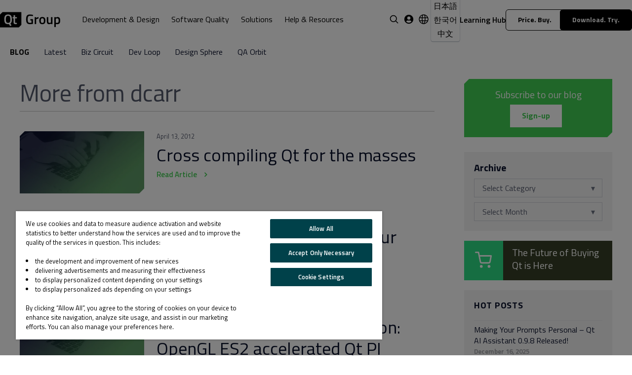

--- FILE ---
content_type: text/html;charset=utf-8
request_url: https://www.qt.io/blog/author/dcarr/page/0
body_size: 17744
content:
<!doctype html><html lang="en"><head>
    <meta charset="utf-8">
    <title>Qt Blog | dcarr</title>
    <link rel="shortcut icon" href="https://www.qt.io/hubfs/QtGroup_Favicon_32.ico">
    
    
    
    

    <meta name="description" content="Explore the Qt Blog for the latest insights on e.g. Qt Creator, your go-to source for cross-platform development tips and updates.">
    

    <link href="https://fonts.googleapis.com/css?family=Titillium+Web:400,400i,600" rel="stylesheet">
    <link rel="stylesheet" href="https://stackpath.bootstrapcdn.com/font-awesome/4.7.0/css/font-awesome.min.css" integrity="sha384-wvfXpqpZZVQGK6TAh5PVlGOfQNHSoD2xbE+QkPxCAFlNEevoEH3Sl0sibVcOQVnN" crossorigin="anonymous">
    





    
    <meta name="viewport" content="width=device-width, initial-scale=1">

    <script src="/hs/hsstatic/jquery-libs/static-1.1/jquery/jquery-1.7.1.js"></script>
<script>hsjQuery = window['jQuery'];</script>
    <meta property="og:description" content="Explore the Qt Blog for the latest insights on e.g. Qt Creator, your go-to source for cross-platform development tips and updates.">
    <meta property="og:title" content="Qt Blog | dcarr">
    <meta name="twitter:description" content="Explore the Qt Blog for the latest insights on e.g. Qt Creator, your go-to source for cross-platform development tips and updates.">
    <meta name="twitter:title" content="Qt Blog | dcarr">

    

    


<meta name="robots" content="noindex, nofollow">



<title>Qt Blog | dcarr</title>



<link rel="shortcut icon" href="https://www.qt.io/hubfs/QtGroup_Favicon_32.ico">


    <style>
a.cta_button{-moz-box-sizing:content-box !important;-webkit-box-sizing:content-box !important;box-sizing:content-box !important;vertical-align:middle}.hs-breadcrumb-menu{list-style-type:none;margin:0px 0px 0px 0px;padding:0px 0px 0px 0px}.hs-breadcrumb-menu-item{float:left;padding:10px 0px 10px 10px}.hs-breadcrumb-menu-divider:before{content:'›';padding-left:10px}.hs-featured-image-link{border:0}.hs-featured-image{float:right;margin:0 0 20px 20px;max-width:50%}@media (max-width: 568px){.hs-featured-image{float:none;margin:0;width:100%;max-width:100%}}.hs-screen-reader-text{clip:rect(1px, 1px, 1px, 1px);height:1px;overflow:hidden;position:absolute !important;width:1px}
</style>

<link rel="stylesheet" href="https://www.qt.io/hubfs/hub_generated/template_assets/1/69716479130/1763110591524/template_blog-index.min.css">
<link rel="stylesheet" href="https://www.qt.io/hubfs/hub_generated/template_assets/1/56337065648/1743583581852/template_qt-design-system-1.1.2.min.css">
<link rel="stylesheet" href="https://www.qt.io/hubfs/hub_generated/template_assets/1/69464288879/1764934938850/template_qt-main-v2.min.css">
<link rel="stylesheet" href="https://www.qt.io/hubfs/hub_generated/template_assets/1/85031126345/1768550814278/template_header.min.css">
<link rel="stylesheet" href="https://www.qt.io/hubfs/hub_generated/template_assets/1/316316438729/1768550822297/template_language-switcher.min.css">
<link rel="stylesheet" href="https://www.qt.io/hubfs/hub_generated/module_assets/1/71706836080/1763110577059/module_QtV2_Promotion_article_1.min.css">
<link rel="stylesheet" href="https://www.qt.io/hubfs/hub_generated/module_assets/1/36303892809/1762430379545/module_QtV2_Footer.min.css">
<link class="hs-async-css" rel="preload" href="https://www.qt.io/hubfs/hub_generated/template_assets/1/86192723069/1768550823474/template_footer.min.css" as="style" onload="this.onload=null;this.rel='stylesheet'">
<noscript><link rel="stylesheet" href="https://www.qt.io/hubfs/hub_generated/template_assets/1/86192723069/1768550823474/template_footer.min.css"></noscript>
    

    

<script type="speculationrules">
{
  "prefetch": [{
    "where": {
      "or": [
        { "href_matches": ["https://www.qt.io/download", "https://www.qt.io/pricing"] },
        { "selector_matches": [".c-btn", ".c-header-button"]}
      ]
    },
    "eagerness": "moderate"
  }]
}
</script>



<!-- OneTrust Cookies Consent Notice start for qt.io -->
<script src="https://cdn.cookielaw.org/scripttemplates/otSDKStub.js" data-document-language="true" type="text/javascript" charset="UTF-8" data-domain-script="018f962b-36e4-7d37-a8a8-54dca71c627e"></script>
<script type="text/javascript">
 window.disableHubSpotCookieBanner = true
 var _hsq = _hsq || [];
 
function OptanonWrapper() {
  if (OnetrustActiveGroups.includes("C0004")) {
    window._hsp = window._hsp || [];
    window._hsp.push([
      'setHubSpotConsent',
      {
        analytics: true,
        advertisement: true,
        functionality: true,
      },
    ]);
  } else {
    _hsq.push(['doNotTrack']);
    _hsq.push(['doNotTrack', { track: true }]);
  }
}

  _hsq.push(['doNotTrack']);

  document.addEventListener('OneTrust.OnConsentChanged', function() {
    OptanonWrapper();
  });

</script>
<!-- OneTrust Cookies Consent Notice end for qt.io -->




<script defer>
  window.dataLayer = window.dataLayer || [];
  function gtag(){dataLayer.push(arguments);}
      gtag('consent', 'default', {
        ad_personalization: "denied",
        ad_storage: "denied",
        ad_user_data: "denied",
        analytics_storage: "denied",
        functionality_storage: "denied",
        personalization_storage: "denied",
        security_storage: "granted",
        wait_for_update: 500
      });
      gtag('set', 'ads_data_redaction', true);
</script>

<!-- Google Tag Manager -->
<script defer>(function (w, d, s, l, i) { w[l] = w[l] || []; w[l].push({ 'gtm.start': new Date().getTime(), event: 'gtm.js' });
    var f = d.getElementsByTagName(s)[0], j = d.createElement(s), dl = l != 'dataLayer' ? '&l=' + l : ''; j.setAttributeNode(d.createAttribute('data-ot-ignore')); j.async = true; j.src = 
        'https://www.googletagmanager.com/gtm.js?id=' + i + dl;
    f.parentNode.insertBefore(j, f); })(window, document, 'script', 'dataLayer', 'GTM-T2GWQM');
    </script>
<!-- End Google Tag Manager -->

<meta name="google-site-verification" content="91RJ0AVTozuP5one5itC5zhjLe3Vsk289Yqx7rGOq6w">
<meta name="google-site-verification" content="smOLflz9TwJAqAUKON9vV0COQVqEey7ZMEou6lmIldw">
<meta name="google-site-verification" content="bIhnm2Ko3OmLAEP0Dqp0_aJNyJz9zj6KyJKAb1Lo-es">

<link href="https://fonts.googleapis.com/css?family=Titillium+Web:400,400i,600" rel="preload" as="font">
<meta name="twitter:site" content="@qtproject">
<meta property="og:url" content="https://www.qt.io/blog/author/dcarr">
<meta property="og:type" content="blog">
<meta name="twitter:card" content="summary">
<link rel="alternate" type="application/rss+xml" href="https://www.qt.io/blog/rss.xml">
<meta name="twitter:domain" content="www.qt.io">

<meta http-equiv="content-language" content="en">





 
  <meta name="generator" content="HubSpot"></head>
  <body class="qt-design-system">
    <div class="body-wrapper   hs-content-id-69724200224 hs-blog-listing hs-content-path-blog hs-content-name-qt-blog-listing-page hs-blog-name-qt-blog hs-blog-id-12594997957">
 
      
        <div id="hs_cos_wrapper_header" class="hs_cos_wrapper hs_cos_wrapper_widget hs_cos_wrapper_type_module" style="" data-hs-cos-general-type="widget" data-hs-cos-type="module"><div data-global-resource-path="qtv3/partials/header/header.html">




<div class="l-header__gap-creator"></div>
<div class="l-header h-scheme-1">
    <div class="l-header__container">
        <div class="l-header__wrapper" data-scheme-target>
            <div class="l-header__primary">
                <div class="l-header__logo">

                    
                        <a href="/?hsLang=en" class="c-logo-header"><svg width="122" viewbox="0 0 633 160" fill="none" xmlns="http://www.w3.org/2000/svg"><title>Qt Group Logo, Link to home page.</title><path d="M85.0242 38.5439C76.0002 38.5439 69.8082 41.5199 66.4482 47.4719C63.0882 53.4239 61.4082 62.9279 61.4082 75.9839C61.4082 89.0399 63.0402 98.3679 66.3042 103.984C69.5682 109.6 75.8082 112.4 85.0242 112.4C94.2402 112.4 100.448 109.648 103.68 104.128C106.896 98.6079 108.496 89.2799 108.496 76.1279C108.496 62.9759 106.832 53.4239 103.536 47.4719C100.224 41.5199 94.0482 38.5439 85.0242 38.5439V38.5439Z" fill="black" /><path d="M25.6 0L0 25.6V160H198.4L224 134.4V0H25.6ZM121.456 139.632L106.624 146.544L93.808 125.52C91.984 126.096 89.056 126.384 85.024 126.384C70.048 126.384 59.616 122.352 53.696 114.288C47.792 106.224 44.848 93.472 44.848 76.048C44.848 58.624 47.84 45.696 53.84 37.232C59.84 28.784 70.224 24.56 85.008 24.56C99.792 24.56 110.16 28.768 116.112 37.168C122.064 45.568 125.04 58.512 125.04 75.984C125.04 87.504 123.808 96.816 121.376 103.92C118.928 111.024 114.912 116.448 109.344 120.192L121.44 139.632H121.456ZM163.424 126.384C155.264 126.384 149.664 124.512 146.64 120.768C143.616 117.024 142.112 109.968 142.112 99.6V66.192H132.896V52.8H142.112V31.92H157.664V52.8H177.536V66.192H157.664V97.872C157.664 103.728 158.096 107.616 158.96 109.536C159.824 111.456 162.032 112.416 165.584 112.416L177.392 111.984L178.112 124.512C171.68 125.76 166.784 126.384 163.424 126.384V126.384Z" fill="black" /><path d="M318.552 87.272V73.16H346.632V123.272C344.04 123.944 338.76 124.664 330.792 125.432C322.92 126.2 317.208 126.584 313.656 126.584C298.68 126.584 288.36 122.456 282.696 114.2C277.032 105.944 274.2 93.032 274.2 75.464C274.2 57.8 277.08 44.936 282.84 36.872C288.696 28.808 298.776 24.776 313.08 24.776C321.528 24.776 331.032 25.736 341.592 27.656L346.632 28.664L346.056 41.336C334.44 39.8 324.024 39.032 314.808 39.032C305.592 39.032 299.256 41.624 295.8 46.808C292.44 51.992 290.76 61.592 290.76 75.608C290.76 89.624 292.344 99.32 295.512 104.696C298.776 109.976 305.304 112.616 315.096 112.616C322.104 112.616 327.336 112.184 330.792 111.32V87.272H318.552Z" fill="black" /><path d="M364.816 125V53H380.368V61.64C388.528 56.36 396.688 52.952 404.848 51.416V67.112C396.592 68.744 389.536 70.856 383.68 73.448L380.512 74.744V125H364.816Z" fill="black" /><path d="M420.173 60.776C425.165 54.536 433.421 51.416 444.941 51.416C456.461 51.416 464.669 54.536 469.565 60.776C474.557 67.016 477.053 76.376 477.053 88.856C477.053 101.336 474.653 110.744 469.853 117.08C465.053 123.416 456.749 126.584 444.941 126.584C433.133 126.584 424.829 123.416 420.029 117.08C415.229 110.744 412.829 101.336 412.829 88.856C412.829 76.376 415.277 67.016 420.173 60.776ZM431.981 107.576C434.189 111.416 438.509 113.336 444.941 113.336C451.373 113.336 455.693 111.416 457.901 107.576C460.109 103.736 461.213 97.448 461.213 88.712C461.213 79.976 460.013 73.784 457.613 70.136C455.309 66.488 451.085 64.664 444.941 64.664C438.797 64.664 434.525 66.488 432.125 70.136C429.821 73.784 428.669 79.976 428.669 88.712C428.669 97.448 429.773 103.736 431.981 107.576Z" fill="black" /><path d="M536.277 53H551.829V125H536.277V120.536C529.269 124.568 522.789 126.584 516.837 126.584C506.949 126.584 500.325 123.944 496.965 118.664C493.605 113.288 491.925 103.928 491.925 90.584V53H507.621V90.728C507.621 99.368 508.341 105.176 509.781 108.152C511.221 111.128 514.581 112.616 519.861 112.616C525.045 112.616 529.797 111.656 534.117 109.736L536.277 108.872V53Z" fill="black" /><path d="M570.832 155.96V53H586.384V57.464C593.008 53.432 599.2 51.416 604.96 51.416C614.464 51.416 621.424 54.344 625.84 60.2C630.256 65.96 632.464 75.704 632.464 89.432C632.464 103.064 629.92 112.664 624.832 118.232C619.84 123.8 611.632 126.584 600.208 126.584C596.272 126.584 591.712 126.152 586.528 125.288V155.96H570.832ZM602.224 65.384C597.712 65.384 593.2 66.392 588.688 68.408L586.528 69.416V111.896C590.368 112.664 594.592 113.048 599.2 113.048C605.728 113.048 610.24 111.176 612.736 107.432C615.232 103.688 616.48 97.304 616.48 88.28C616.48 73.016 611.728 65.384 602.224 65.384Z" fill="black" /></svg></a>
                    

                </div>

                <div class="l-header__mobile-toggle">
                    <button class="c-hamburger js-l-header__mobile-toggle" aria-label="menu"></button>
                </div>

                <div class="l-header__navigation">
                    <nav class="c-header-navigation" aria-label="Main Navigation">

                        <ul class="c-menu" role="menu">

                            <li class="c-menu__back" tabindex="0">Back</li>
                        
                            
                        
                            <li class="c-menu__item  has-children " role="menuitem" tabindex="0" onclick="this.blur();"><a class="active">Development &amp; Design</a>

                                
                        
                                <div class="c-menu__wrapper" tabindex="-1">
                        
                                    <div class="c-menu__column-wrapper" tabindex="-1">
                        
                                        
                        
                                        <ul tabindex="-1" class="c-menu__column " style="background-color: ;">
                                                                    
                                            
                        
                                            
                        
                                            <li class="c-menu-item c-menu-item--rich-text h-wysiwyg-html">
                                                <h3 style="color: black; font-size: 32px; margin-bottom: 16px;">Development Framework &amp; Tools</h3>
<p style="color: black;">Build, design, and deliver high-performance applications across platforms. Accelerate development and UI design with tools that connect teams and streamline the path from concept to production.</p>
                                            </li>
                        
                                            

                                            
                        
                                            
                        
                                        </ul>
                        
                                        
                        
                                        <ul tabindex="-1" class="c-menu__column " style="background-color: ;">
                                                                    
                                            
                        
                                            

                                            

                                            <a class="c-menu-item c-menu-item--text" href="https://www.qt.io/development?hsLang=en" tabindex="0" role="menuitem">
                                                <h6 data-color="development">Products</h6>
                                            </a>

                                            

                                            

                                            
                        
                                            
                        
                                            
                        
                                            <a class="c-menu-item c-menu-item--link  c-menu-item--link--subheading  " href="https://www.qt.io/development/qt-framework?hsLang=en" tabindex="0" role="menuitem">
                        
                                                
                                                    <img src="https://www.qt.io/hubfs/Frame%206762.svg" alt="Frame 6762" aria-hidden="true">
                                                
                        
                                                <div class="c-menu-item__text">
                                                    <h6>Qt Framework</h6>
                        
                                                    
                                                    <p>Cross-Platform Software Libraries and APIs</p>
                                                    
                                                </div>
                        
                                            </a>
                        
                                            

                                            
                        
                                            
                        
                                            
                        
                                            <a class="c-menu-item c-menu-item--link  c-menu-item--link--subheading  " href="https://www.qt.io/development/develop-software-microcontrollers-mcu?hsLang=en" tabindex="0" role="menuitem">
                        
                                                
                                                    <img src="https://www.qt.io/hubfs/Frame%206762.svg" alt="Frame 6762" aria-hidden="true">
                                                
                        
                                                <div class="c-menu-item__text">
                                                    <h6>Qt for MCUs</h6>
                        
                                                    
                                                    <p>UI Framework for Microcontrollers</p>
                                                    
                                                </div>
                        
                                            </a>
                        
                                            

                                            
                        
                                            
                        
                                            
                        
                                            <a class="c-menu-item c-menu-item--link  c-menu-item--link--subheading  " href="https://www.qt.io/development/tools?hsLang=en" tabindex="0" role="menuitem">
                        
                                                
                                                    <img src="https://www.qt.io/hubfs/Frame%206762.svg" alt="Frame 6762" aria-hidden="true">
                                                
                        
                                                <div class="c-menu-item__text">
                                                    <h6>Development Tools</h6>
                        
                                                    
                                                    <p>Compatible IDEs and Productivity Tools</p>
                                                    
                                                </div>
                        
                                            </a>
                        
                                            

                                            
                        
                                            
                        
                                            
                        
                                            <a class="c-menu-item c-menu-item--link  c-menu-item--link--subheading  " href="https://www.qt.io/development/tools/qt-creator-ide?hsLang=en" tabindex="0" role="menuitem">
                        
                                                
                                                    <img src="https://www.qt.io/hubfs/Frame%206762.svg" alt="Frame 6762" aria-hidden="true">
                                                
                        
                                                <div class="c-menu-item__text">
                                                    <h6>Qt Creator IDE</h6>
                        
                                                    
                                                    <p>Qt Development IDE</p>
                                                    
                                                </div>
                        
                                            </a>
                        
                                            

                                            
                        
                                            
                        
                                            
                        
                                            <a class="c-menu-item c-menu-item--link  c-menu-item--link--subheading  " href="https://www.qt.io/development/ui-design-tools?hsLang=en" tabindex="0" role="menuitem">
                        
                                                
                                                    <img src="https://www.qt.io/hubfs/Frame%206762.svg" alt="Frame 6762" aria-hidden="true">
                                                
                        
                                                <div class="c-menu-item__text">
                                                    <h6>Qt Design Studio</h6>
                        
                                                    
                                                    <p>UI Design Tool for UI Composition</p>
                                                    
                                                </div>
                        
                                            </a>
                        
                                            

                                            
                        
                                            
                        
                                            
                        
                                            <a class="c-menu-item c-menu-item--link  c-menu-item--link--subheading  " href="https://www.qt.io/development/gui-design-figma?hsLang=en" tabindex="0" role="menuitem">
                        
                                                
                                                    <img src="https://www.qt.io/hubfs/Frame%206762.svg" alt="Frame 6762" aria-hidden="true">
                                                
                        
                                                <div class="c-menu-item__text">
                                                    <h6>Figma to Qt</h6>
                        
                                                    
                                                    <p>Bring Figma Designs to the Product</p>
                                                    
                                                </div>
                        
                                            </a>
                        
                                            

                                            
                        
                                            
                        
                                        </ul>
                        
                                        
                        
                                        <ul tabindex="-1" class="c-menu__column  c-menu__column--bg " style="background-color: rgba(245, 245, 245, 1);">
                                                                    
                                            
                        
                                            

                                            
                        
                                            <li class="c-menu-item c-menu-item--text">
                                                <h6 data-color="default">More</h6>
                                            </li>

                                            

                                            

                                            
                        
                                            
                        
                                            
                        
                                            <a class="c-menu-item c-menu-item--link  c-menu-item--link--subheading  " href="https://www.qt.io/development/application-development?hsLang=en" tabindex="0" role="menuitem">
                        
                                                
                        
                                                <div class="c-menu-item__text">
                                                    <h6>Desktop, Mobile &amp; Web</h6>
                        
                                                    
                                                    <p>One codebase for desktop, mobile, and web.</p>
                                                    
                                                </div>
                        
                                            </a>
                        
                                            

                                            
                        
                                            
                        
                                            
                        
                                            <a class="c-menu-item c-menu-item--link  c-menu-item--link--subheading  " href="https://www.qt.io/development/develop-embedded-devices?hsLang=en" tabindex="0" role="menuitem">
                        
                                                
                        
                                                <div class="c-menu-item__text">
                                                    <h6>Embedded Devices</h6>
                        
                                                    
                                                    <p>High-performance UI for embedded systems.</p>
                                                    
                                                </div>
                        
                                            </a>
                        
                                            

                                            
                        
                                            
                        
                                        </ul>
                        
                                        
                        
                                    </div>

                                </div>

                                
                        
                            </li>
                        
                            
                        
                            <li class="c-menu__item  has-children " role="menuitem" tabindex="0" onclick="this.blur();"><a class="active">Software Quality</a>

                                
                        
                                <div class="c-menu__wrapper" tabindex="-1">
                        
                                    <div class="c-menu__column-wrapper" tabindex="-1">
                        
                                        
                        
                                        <ul tabindex="-1" class="c-menu__column " style="background-color: ;">
                                                                    
                                            
                        
                                            
                        
                                            <li class="c-menu-item c-menu-item--rich-text h-wysiwyg-html">
                                                <h3 style="color: black; font-size: 32px; margin-bottom: 16px;">Software Quality Tools</h3>
<p style="color: black;">Secure and assure your entire software development lifecycle. Ship faster, safer, and more reliable products with the industry's most comprehensive software quality offering.</p>
                                            </li>
                        
                                            

                                            
                        
                                            
                        
                                        </ul>
                        
                                        
                        
                                        <ul tabindex="-1" class="c-menu__column " style="background-color: ;">
                                                                    
                                            
                        
                                            

                                            

                                            <a class="c-menu-item c-menu-item--text" href="https://www.qt.io/quality-assurance?hsLang=en" tabindex="0" role="menuitem">
                                                <h6 data-color="qa">Products</h6>
                                            </a>

                                            

                                            

                                            
                        
                                            
                        
                                            
                        
                                            <a class="c-menu-item c-menu-item--link  c-menu-item--link--subheading  " href="https://www.qt.io/quality-assurance/squish?hsLang=en" tabindex="0" role="menuitem">
                        
                                                
                                                    <img src="https://www.qt.io/hubfs/qa-logo-squish.svg" alt="qa-logo-squish" aria-hidden="true">
                                                
                        
                                                <div class="c-menu-item__text">
                                                    <h6>Squish</h6>
                        
                                                    
                                                    <p>GUI Test Automation</p>
                                                    
                                                </div>
                        
                                            </a>
                        
                                            

                                            
                        
                                            
                        
                                            
                        
                                            <a class="c-menu-item c-menu-item--link  c-menu-item--link--subheading  " href="https://www.qt.io/quality-assurance/coco?hsLang=en" tabindex="0" role="menuitem">
                        
                                                
                                                    <img src="https://www.qt.io/hubfs/qa-logo-coco.svg" alt="qa-logo-coco" aria-hidden="true">
                                                
                        
                                                <div class="c-menu-item__text">
                                                    <h6>Coco</h6>
                        
                                                    
                                                    <p>Code Coverage Analysis</p>
                                                    
                                                </div>
                        
                                            </a>
                        
                                            

                                            
                        
                                            
                        
                                            
                        
                                            <a class="c-menu-item c-menu-item--link  c-menu-item--link--subheading  " href="https://www.qt.io/quality-assurance/test-center?hsLang=en" tabindex="0" role="menuitem">
                        
                                                
                                                    <img src="https://www.qt.io/hubfs/qa-logo-test-center.svg" alt="qa-logo-test-center" aria-hidden="true">
                                                
                        
                                                <div class="c-menu-item__text">
                                                    <h6>Test Center</h6>
                        
                                                    
                                                    <p>Test Results Management and Analysis</p>
                                                    
                                                </div>
                        
                                            </a>
                        
                                            

                                            
                        
                                            
                        
                                            
                        
                                            <a class="c-menu-item c-menu-item--link  c-menu-item--link--subheading  " href="https://www.qt.io/quality-assurance/axivion-static-code-analysis?hsLang=en" tabindex="0" role="menuitem">
                        
                                                
                                                    <img src="https://www.qt.io/hubfs/axivion-static-code.svg" alt="axivion-static-code" aria-hidden="true">
                                                
                        
                                                <div class="c-menu-item__text">
                                                    <h6>Axivion Static Code Analysis</h6>
                        
                                                    
                                                    <p>Software Static Code Analysis</p>
                                                    
                                                </div>
                        
                                            </a>
                        
                                            

                                            
                        
                                            
                        
                                            
                        
                                            <a class="c-menu-item c-menu-item--link  c-menu-item--link--subheading  " href="https://www.qt.io/quality-assurance/axivion-architecture-verification?hsLang=en" tabindex="0" role="menuitem">
                        
                                                
                                                    <img src="https://www.qt.io/hubfs/axivion-architecture.svg" alt="axivion-architecture" aria-hidden="true">
                                                
                        
                                                <div class="c-menu-item__text">
                                                    <h6>Axivion Architecture Verification</h6>
                        
                                                    
                                                    <p>Software Architecture Verification</p>
                                                    
                                                </div>
                        
                                            </a>
                        
                                            

                                            
                        
                                            
                        
                                        </ul>
                        
                                        
                        
                                        <ul tabindex="-1" class="c-menu__column  c-menu__column--bg " style="background-color: rgba(245, 245, 245, 1);">
                                                                    
                                            
                        
                                            

                                            
                        
                                            <li class="c-menu-item c-menu-item--text">
                                                <h6 data-color="default">More</h6>
                                            </li>

                                            

                                            

                                            
                        
                                            
                        
                                            
                        
                                            <a class="c-menu-item c-menu-item--link  c-menu-item--link--subheading  " href="https://www.qt.io/quality-assurance/licensing?hsLang=en" tabindex="0" role="menuitem">
                        
                                                
                        
                                                <div class="c-menu-item__text">
                                                    <h6>Licensing</h6>
                        
                                                    
                                                    <p>Get the most out of Qt Quality Assurance tools with flexible licensing and subscription options.</p>
                                                    
                                                </div>
                        
                                            </a>
                        
                                            

                                            
                        
                                            
                        
                                            
                        
                                            <a class="c-menu-item c-menu-item--link  c-menu-item--link--subheading  " href="https://www.qt.io/quality-assurance/axivion-for-cuda?hsLang=en" tabindex="0" role="menuitem">
                        
                                                
                        
                                                <div class="c-menu-item__text">
                                                    <h6>Axivion for CUDA</h6>
                        
                                                    
                                                    <p>Automatically check if programs using NVIDIA’s accelerated computing follow safety rules for&nbsp;NVIDIA CUDA&nbsp;coding.</p>
                                                    
                                                </div>
                        
                                            </a>
                        
                                            

                                            
                        
                                            
                        
                                        </ul>
                        
                                        
                        
                                    </div>

                                </div>

                                
                        
                            </li>
                        
                            
                        
                            <li class="c-menu__item  has-children " role="menuitem" tabindex="0" onclick="this.blur();"><a class="active">Solutions</a>

                                
                        
                                <div class="c-menu__wrapper" tabindex="-1">
                        
                                    <div class="c-menu__column-wrapper" tabindex="-1">
                        
                                        
                        
                                        <ul tabindex="-1" class="c-menu__column " style="background-color: ;">
                                                                    
                                            
                        
                                            
                        
                                            <li class="c-menu-item c-menu-item--rich-text h-wysiwyg-html">
                                                <h3 style="color: black; font-size: 32px; margin-bottom: 16px;">Industry &amp; Compliance Solutions</h3>
<p style="color: black;">Qt empowers productivity across the entire product development lifecycle, from UI design and software development to quality assurance and deployment. Find the solution that best suits your needs.</p>
                                            </li>
                        
                                            

                                            
                        
                                            
                        
                                        </ul>
                        
                                        
                        
                                        <ul tabindex="-1" class="c-menu__column " style="background-color: ;">
                                                                    
                                            
                        
                                            

                                            
                        
                                            <li class="c-menu-item c-menu-item--text">
                                                <h6 data-color="default">Industry</h6>
                                            </li>

                                            

                                            

                                            
                        
                                            
                        
                                            
                        
                                            <a class="c-menu-item c-menu-item--link  " href="https://www.qt.io/development/qt-in-automotive?hsLang=en" tabindex="0" role="menuitem">
                        
                                                
                        
                                                <div class="c-menu-item__text">
                                                    <h6>Automotive</h6>
                        
                                                    
                                                </div>
                        
                                            </a>
                        
                                            

                                            
                        
                                            
                        
                                            
                        
                                            <a class="c-menu-item c-menu-item--link  " href="https://www.qt.io/development/qt-in-aerospace-and-defense?hsLang=en" tabindex="0" role="menuitem">
                        
                                                
                        
                                                <div class="c-menu-item__text">
                                                    <h6>Aerospace &amp; Defense</h6>
                        
                                                    
                                                </div>
                        
                                            </a>
                        
                                            

                                            
                        
                                            
                        
                                            
                        
                                            <a class="c-menu-item c-menu-item--link  " href="https://www.qt.io/development/qt-in-industrial-vehicles?hsLang=en" tabindex="0" role="menuitem">
                        
                                                
                        
                                                <div class="c-menu-item__text">
                                                    <h6>Industrial Vehicles</h6>
                        
                                                    
                                                </div>
                        
                                            </a>
                        
                                            

                                            
                        
                                            
                        
                                            
                        
                                            <a class="c-menu-item c-menu-item--link  " href="https://www.qt.io/development/qt-in-micro-mobility?hsLang=en" tabindex="0" role="menuitem">
                        
                                                
                        
                                                <div class="c-menu-item__text">
                                                    <h6>Micro-Mobility</h6>
                        
                                                    
                                                </div>
                        
                                            </a>
                        
                                            

                                            
                        
                                            
                        
                                            
                        
                                            <a class="c-menu-item c-menu-item--link  " href="https://www.qt.io/development/qt-in-consumer-electronics?hsLang=en" tabindex="0" role="menuitem">
                        
                                                
                        
                                                <div class="c-menu-item__text">
                                                    <h6>Consumer Electronics</h6>
                        
                                                    
                                                </div>
                        
                                            </a>
                        
                                            

                                            
                        
                                            
                        
                                            
                        
                                            <a class="c-menu-item c-menu-item--link  " href="https://www.qt.io/development/qt-in-automation?hsLang=en" tabindex="0" role="menuitem">
                        
                                                
                        
                                                <div class="c-menu-item__text">
                                                    <h6>Industrial Automation</h6>
                        
                                                    
                                                </div>
                        
                                            </a>
                        
                                            

                                            
                        
                                            
                        
                                            
                        
                                            <a class="c-menu-item c-menu-item--link  " href="https://www.qt.io/development/qt-in-medical?hsLang=en" tabindex="0" role="menuitem">
                        
                                                
                        
                                                <div class="c-menu-item__text">
                                                    <h6>MedTech</h6>
                        
                                                    
                                                </div>
                        
                                            </a>
                        
                                            

                                            
                        
                                            
                        
                                            

                                            
                        
                                            <li class="c-menu-item c-menu-item--text">
                                                <h6 data-color="default">Regulations &amp; Standards</h6>
                                            </li>

                                            

                                            

                                            
                        
                                            
                        
                                            
                        
                                            <a class="c-menu-item c-menu-item--link  " href="https://www.qt.io/cyber-resilience-act?hsLang=en" tabindex="0" role="menuitem">
                        
                                                
                        
                                                <div class="c-menu-item__text">
                                                    <h6>The EU Cyber Resilience Act (CRA)</h6>
                        
                                                    
                                                </div>
                        
                                            </a>
                        
                                            

                                            
                        
                                            
                        
                                            
                        
                                            <a class="c-menu-item c-menu-item--link  " href="https://www.qt.io/quality-standards-security-compliance?hsLang=en" tabindex="0" role="menuitem">
                        
                                                
                        
                                                <div class="c-menu-item__text">
                                                    <h6>Quality Standards</h6>
                        
                                                    
                                                </div>
                        
                                            </a>
                        
                                            

                                            
                        
                                            
                        
                                            
                        
                                            <a class="c-menu-item c-menu-item--link  " href="https://www.qt.io/accessibility-in-software-development?hsLang=en" tabindex="0" role="menuitem">
                        
                                                
                        
                                                <div class="c-menu-item__text">
                                                    <h6>Accessibility</h6>
                        
                                                    
                                                </div>
                        
                                            </a>
                        
                                            

                                            
                        
                                            
                        
                                        </ul>
                        
                                        
                        
                                        <ul tabindex="-1" class="c-menu__column  c-menu__column--bg " style="background-color: rgba(245, 245, 245, 1);">
                                                                    
                                            
                        
                                            

                                            
                        
                                            <li class="c-menu-item c-menu-item--text">
                                                <h6 data-color="default">More</h6>
                                            </li>

                                            

                                            

                                            
                        
                                            
                        
                                            
                        
                                            <a class="c-menu-item c-menu-item--link  c-menu-item--link--subheading  " href="https://www.qt.io/cyber-resilience-act?hsLang=en" tabindex="0" role="menuitem">
                        
                                                
                        
                                                <div class="c-menu-item__text">
                                                    <h6>Cyber Resilience Act (CRA)</h6>
                        
                                                    
                                                    <p>Explore what it means, how it impacts your products, and what steps you need to take to stay compliant.</p>
                                                    
                                                </div>
                        
                                            </a>
                        
                                            

                                            
                        
                                            
                        
                                            
                        
                                            <a class="c-menu-item c-menu-item--link  c-menu-item--link--subheading  " href="https://www.qt.io/resources/next-gen-ux?hsLang=en" tabindex="0" role="menuitem">
                        
                                                
                        
                                                <div class="c-menu-item__text">
                                                    <h6>Next-Gen UX</h6>
                        
                                                    
                                                    <p>Insight into the evolution and importance of user-centric trends and strategies.</p>
                                                    
                                                </div>
                        
                                            </a>
                        
                                            

                                            
                        
                                            
                        
                                            
                        
                                            <a class="c-menu-item c-menu-item--link  c-menu-item--link--subheading  " href="https://www.qt.io/resources/scalability?hsLang=en" tabindex="0" role="menuitem">
                        
                                                
                        
                                                <div class="c-menu-item__text">
                                                    <h6>Limitless Scalability</h6>
                        
                                                    
                                                    <p>Learn how to shorten development times, improve user experience, and deploy anywhere.</p>
                                                    
                                                </div>
                        
                                            </a>
                        
                                            

                                            
                        
                                            
                        
                                            
                        
                                            <a class="c-menu-item c-menu-item--link  c-menu-item--link--subheading  " href="https://www.qt.io/resources/productivity?hsLang=en" tabindex="0" role="menuitem">
                        
                                                
                        
                                                <div class="c-menu-item__text">
                                                    <h6>Productivity</h6>
                        
                                                    
                                                    <p>Tips on efficient development, software architecture, and boosting team happiness.</p>
                                                    
                                                </div>
                        
                                            </a>
                        
                                            

                                            
                        
                                            
                        
                                        </ul>
                        
                                        
                        
                                    </div>

                                </div>

                                
                        
                            </li>
                        
                            
                        
                            <li class="c-menu__item  has-children " role="menuitem" tabindex="0" onclick="this.blur();"><a class="active">Help &amp; Resources</a>

                                
                        
                                <div class="c-menu__wrapper" tabindex="-1">
                        
                                    <div class="c-menu__column-wrapper" tabindex="-1">
                        
                                        
                        
                                        <ul tabindex="-1" class="c-menu__column " style="background-color: ;">
                                                                    
                                            
                        
                                            
                        
                                            <li class="c-menu-item c-menu-item--rich-text h-wysiwyg-html">
                                                <h3 style="color: black; font-size: 32px; margin-bottom: 16px;">Resources, Support &amp; <br>Services</h3>
<p style="color: black;">Explore our complete collection of resources, get expert support, and find everything you need to grow and succeed with Qt.</p>
                                            </li>
                        
                                            

                                            
                        
                                            
                        
                                        </ul>
                        
                                        
                        
                                        <ul tabindex="-1" class="c-menu__column " style="background-color: ;">
                                                                    
                                            
                        
                                            

                                            
                        
                                            <li class="c-menu-item c-menu-item--text">
                                                <h6 data-color="default">Get Help</h6>
                                            </li>

                                            

                                            

                                            
                        
                                            
                        
                                            
                        
                                            <a class="c-menu-item c-menu-item--link  " href="https://www.qt.io/contact-us?hsLang=en" tabindex="0" role="menuitem">
                        
                                                
                        
                                                <div class="c-menu-item__text">
                                                    <h6>Contact Us</h6>
                        
                                                    
                                                </div>
                        
                                            </a>
                        
                                            

                                            
                        
                                            
                        
                                            
                        
                                            <a class="c-menu-item c-menu-item--link  " href="https://login.qt.io/" target="_blank" tabindex="0" role="menuitem">
                        
                                                
                        
                                                <div class="c-menu-item__text">
                                                    <h6>User Portal</h6>
                        
                                                    
                                                </div>
                        
                                            </a>
                        
                                            

                                            
                        
                                            
                        
                                            
                        
                                            <a class="c-menu-item c-menu-item--link  " href="https://www.qt.io/qt-support/?hsLang=en" tabindex="0" role="menuitem">
                        
                                                
                        
                                                <div class="c-menu-item__text">
                                                    <h6>Support</h6>
                        
                                                    
                                                </div>
                        
                                            </a>
                        
                                            

                                            
                        
                                            
                        
                                            
                        
                                            <a class="c-menu-item c-menu-item--link  " href="https://www.qt.io/customer-success?hsLang=en" tabindex="0" role="menuitem">
                        
                                                
                        
                                                <div class="c-menu-item__text">
                                                    <h6>Customer Success</h6>
                        
                                                    
                                                </div>
                        
                                            </a>
                        
                                            

                                            
                        
                                            
                        
                                            
                        
                                            <a class="c-menu-item c-menu-item--link  " href="https://www.qt.io/qt-professional-services?hsLang=en" tabindex="0" role="menuitem">
                        
                                                
                        
                                                <div class="c-menu-item__text">
                                                    <h6>Professional Services</h6>
                        
                                                    
                                                </div>
                        
                                            </a>
                        
                                            

                                            
                        
                                            
                        
                                            
                        
                                            <a class="c-menu-item c-menu-item--link  " href="https://www.qt.io/contact-us/partners?hsLang=en" tabindex="0" role="menuitem">
                        
                                                
                        
                                                <div class="c-menu-item__text">
                                                    <h6>Partners</h6>
                        
                                                    
                                                </div>
                        
                                            </a>
                        
                                            

                                            
                        
                                            
                        
                                            
                        
                                            <a class="c-menu-item c-menu-item--link  " href="https://www.qt.io/qt-user-research?hsLang=en" tabindex="0" role="menuitem">
                        
                                                
                        
                                                <div class="c-menu-item__text">
                                                    <h6>User Research</h6>
                        
                                                    
                                                </div>
                        
                                            </a>
                        
                                            

                                            
                        
                                            
                        
                                        </ul>
                        
                                        
                        
                                        <ul tabindex="-1" class="c-menu__column " style="background-color: ;">
                                                                    
                                            
                        
                                            

                                            
                        
                                            <li class="c-menu-item c-menu-item--text">
                                                <h6 data-color="default">Resources</h6>
                                            </li>

                                            

                                            

                                            
                        
                                            
                        
                                            
                        
                                            <a class="c-menu-item c-menu-item--link  " href="https://www.qt.io/blog" tabindex="0" role="menuitem">
                        
                                                
                        
                                                <div class="c-menu-item__text">
                                                    <h6>Blog</h6>
                        
                                                    
                                                </div>
                        
                                            </a>
                        
                                            

                                            
                        
                                            
                        
                                            
                        
                                            <a class="c-menu-item c-menu-item--link  " href="https://www.qt.io/development/resources?hsLang=en" tabindex="0" role="menuitem">
                        
                                                
                        
                                                <div class="c-menu-item__text">
                                                    <h6>Resource Center</h6>
                        
                                                    
                                                </div>
                        
                                            </a>
                        
                                            

                                            
                        
                                            
                        
                                            
                        
                                            <a class="c-menu-item c-menu-item--link  " href="https://www.qt.io/development/qt-success-stories?hsLang=en" tabindex="0" role="menuitem">
                        
                                                
                        
                                                <div class="c-menu-item__text">
                                                    <h6>Success Stories</h6>
                        
                                                    
                                                </div>
                        
                                            </a>
                        
                                            

                                            
                        
                                            
                        
                                            
                        
                                            <a class="c-menu-item c-menu-item--link  " href="https://doc.qt.io/" target="_blank" tabindex="0" role="menuitem">
                        
                                                
                        
                                                <div class="c-menu-item__text">
                                                    <h6>Documentation</h6>
                        
                                                    
                                                </div>
                        
                                            </a>
                        
                                            

                                            
                        
                                            
                        
                                            
                        
                                            <a class="c-menu-item c-menu-item--link  " href="https://forum.qt.io/" target="_blank" tabindex="0" role="menuitem">
                        
                                                
                        
                                                <div class="c-menu-item__text">
                                                    <h6>Forum</h6>
                        
                                                    
                                                </div>
                        
                                            </a>
                        
                                            

                                            
                        
                                            
                        
                                            
                        
                                            <a class="c-menu-item c-menu-item--link  " href="https://www.qt.io/live-webinars-and-events?hsLang=en" tabindex="0" role="menuitem">
                        
                                                
                        
                                                <div class="c-menu-item__text">
                                                    <h6>Live Events &amp; Webinars</h6>
                        
                                                    
                                                </div>
                        
                                            </a>
                        
                                            

                                            
                        
                                            
                        
                                        </ul>
                        
                                        
                        
                                    </div>

                                </div>

                                
                        
                            </li>
                        
                            
                        
                        </ul>

                    <!-- Link to Learning Hub (mobile only)-->
                    <li class="developers-link--mobile-only">
                        <a href="/qt-learning-hub?hsLang=en" class="">


    




    
    
        Learning Hub
    


</a>
                    </li>
                    
                    </nav>
                </div>
            </div>
            <nav class="l-header__secondary" aria-label="Secondary Navigation">

                <!-- Search -->
                <div class="c-search-btn" tabindex="0" aria-label="Open Search">
                    <form id="site-search" role="search" autocomplete="off"> 
                        <input data-navigation="%5B%7B%22title%22%3A%22Qt.io%22%2C%22value%22%3A%22https%3A%2F%2Fwww.qt.io%22%7D%2C%7B%22title%22%3A%22Documentation%22%2C%22value%22%3A%22doc.qt.io%22%7D%2C%7B%22title%22%3A%22Investors%22%2C%22value%22%3A%22https%3A%2F%2Fwww.qt.io%2Finvestors%22%7D%2C%7B%22title%22%3A%22Wiki%22%2C%22value%22%3A%22wiki.qt.io%22%7D%2C%7B%22title%22%3A%22Forum%22%2C%22value%22%3A%22forum.qt.io%22%7D%5D" class="qt-search-component" placeholder="Search" id="search" name="search" onclick="(function(w,d,i){i.removeAttribute('on'+w.event.type);var j=d.createElement('script'),c=d.createElement('link');j.async=true;j.onload=function(){qtSearchInit(i,w.qtSearchNavigation)};j.src='https://www.qt.io/hubfs/qt-design-system/qt-search-component-v2/qt-search-component-v2.js';c.rel='stylesheet';c.onload=function(){try{w.qtscs=1;qtSearchStyle(i)}catch(e){}};c.href='https://www.qt.io/hubfs/qt-design-system/qt-search-component-v2/qt-search-component-v2.css';d.head.appendChild(c);d.head.appendChild(j)})(window,document,this)" required type="text" aria-label="


    




    
    
        Search
    


" tabindex="-1"> 
                    </form>
                    <button class="c-search-btn__close" type="button" aria-label="Close Search"></button>
                </div>

                <a class="c-account-btn" href="https://account.qt.io/" title="Qt Account link"></a>

                <!-- Language switcher -->
                
                    
                    
                        



<button class="c-language-switcher" id="language" popovertarget="language-target" aria-label="Dropdown menu for language switcher"></button>

<div class="c-language__dropdown" id="language-target" anchor="language" popover>
    <ul class="c-language__menu display-flex flex-direction-column">
        
        <li>
            <a class="hs-skip-lang-url-rewrite " href="/ja-jp/blog">
                
                    日本語
                
            </a>
        </li>
        
        <li>
            <a class="hs-skip-lang-url-rewrite " href="/ko-kr/blog">
                
                    한국어
                
            </a>
        </li>
        
        <li>
            <a class="hs-skip-lang-url-rewrite " href="/zh-cn/blog">
                
                    中文
                
            </a>
        </li>
        
    </ul>
</div>


                    
                

                <!-- Link to Learning Hub -->
                <a href="/qt-learning-hub?hsLang=en" class="learning-hub-link developers-link">


    




    
    
        Learning Hub
    


</a>

                <!-- Pricing and download buttons -->
                 <div class="c-button-group">
                    <a href="/pricing/?hsLang=en" class="c-header-button active c-header-btn--outline">Price. Buy.</a>

                    
                        <a href="/development/download?hsLang=en" class="c-header-button active c-header-btn">Download. Try.</a>
                    
                </div>
            </nav>
        </div>
    </div>
</div></div></div>
      

      <div class="body-container">

        

<script>
    $('.b-header').attr("data-float", "true");
</script>

<div class="b-subnav__replacer">
    <div class="b-subnav b-subnav--gradient scheme--default">
        <div class="b-subnav__mobile-toggle js-b-subnav--mobile-toggle">Subnavigation</div>
        <div class="b-subnav__container">
            <div class="c-navigation-sub c-navigation-sub--first-bold">
                <span id="hs_cos_wrapper_widget_1568725229594_" class="hs_cos_wrapper hs_cos_wrapper_widget hs_cos_wrapper_type_menu" style="" data-hs-cos-general-type="widget" data-hs-cos-type="menu">
                    <div id="hs_menu_wrapper_widget_1568725229594_" class="hs-menu-wrapper active-branch flyouts hs-menu-flow-horizontal" role="navigation" data-sitemap-name="default" data-menu-id="13940245065" aria-label="Navigation Menu">
                        
                        <ul>
                            <li class="hs-menu-item hs-menu-depth-1"><a href="https://www.qt.io/blog">BLOG</a></li>
                            <li class="hs-menu-item hs-menu-depth-1 "><a href="https://www.qt.io/blog">Latest</a></li>
                            <li class="hs-menu-item hs-menu-depth-1 "><a href="https://www.qt.io/blog/tag/circuit" role="menuitem">Biz Circuit</a></li>
                            <li class="hs-menu-item hs-menu-depth-1 "><a href="https://www.qt.io/blog/tag/loop" role="menuitem">Dev Loop</a></li>
                            <li class="hs-menu-item hs-menu-depth-1 "><a href="https://www.qt.io/blog/tag/design-sphere?page=1" role="menuitem">Design Sphere</a></li>
                            <li class="hs-menu-item hs-menu-depth-1"><a href="https://www.qt.io/blog/quality-assurance" role="menuitem">QA Orbit</a></li>
                        </ul>
                        
                    </div>
                </span>
            </div>
        </div>
    </div>
</div>

<section class="b-article">
    <div class="b-article__container">

        <div class="b-article__content">

            
            <h1>More from dcarr</h1>
            
            <hr style="margin-bottom: 4rem;">
            

            
            

            

            	

            
                
                <div class="c-article-list-item c-btn--small--hover scheme--default">

                    

                    <div class="c-article-list-item__image" data-original="https://cdn2.hubspot.net/hub/149513/hubfs/_Website_Blog/Qt_8M0A6557_overlay.jpg?width=600&amp;name=Qt_8M0A6557_overlay.jpg"></div>
                    
                    

                    <div class="c-article-list-item__text">
                        <p>April 13, 2012</p>
                        <h2>Cross compiling Qt for the masses</h2>
                        <a href="https://www.qt.io/blog/2012/04/13/cross-compiling-qt-for-the-masses" class="c-btn--small">Read Article</a>
                    </div>
                    <a class="c-article-list-item__overlay-link" href="https://www.qt.io/blog/2012/04/13/cross-compiling-qt-for-the-masses"></a>
                </div>
                

                

                
            
                
                <div class="c-article-list-item c-btn--small--hover scheme--default">

                    

                    <div class="c-article-list-item__image" data-original="https://cdn2.hubspot.net/hub/149513/hubfs/_Website_Blog/Qt_8M0A6557_overlay.jpg?width=600&amp;name=Qt_8M0A6557_overlay.jpg"></div>
                    
                    

                    <div class="c-article-list-item__text">
                        <p>November 21, 2011</p>
                        <h2>Testing QtQuick 2 (Qt 5) on your n9/n950</h2>
                        <a href="https://www.qt.io/blog/2011/11/21/testing-qtquick-2-on-your-n9n950" class="c-btn--small">Read Article</a>
                    </div>
                    <a class="c-article-list-item__overlay-link" href="https://www.qt.io/blog/2011/11/21/testing-qtquick-2-on-your-n9n950"></a>
                </div>
                

                

                
            
                
                <div class="c-article-list-item c-btn--small--hover scheme--default">

                    

                    <div class="c-article-list-item__image" data-original="https://cdn2.hubspot.net/hub/149513/hubfs/_Website_Blog/Qt_8M0A6557_overlay.jpg?width=600&amp;name=Qt_8M0A6557_overlay.jpg"></div>
                    
                    

                    <div class="c-article-list-item__text">
                        <p>October 03, 2011</p>
                        <h2>Chasing the raspberry pi dragon: OpenGL ES2 accelerated Qt PI</h2>
                        <a href="https://www.qt.io/blog/2011/10/03/chasing-the-raspberry-pi-dragon-opengl-es2-accelerated-qt-pi" class="c-btn--small">Read Article</a>
                    </div>
                    <a class="c-article-list-item__overlay-link" href="https://www.qt.io/blog/2011/10/03/chasing-the-raspberry-pi-dragon-opengl-es2-accelerated-qt-pi"></a>
                </div>
                

                

                
            
                
                <div class="c-article-list-item c-btn--small--hover scheme--default">

                    

                    <div class="c-article-list-item__image" data-original="https://cdn2.hubspot.net/hub/149513/hubfs/_Website_Blog/Qt_8M0A6557_overlay.jpg?width=600&amp;name=Qt_8M0A6557_overlay.jpg"></div>
                    
                    

                    <div class="c-article-list-item__text">
                        <p>August 04, 2010</p>
                        <h2>Hitching Qt/Embedded to a framebuffer OpenGL ES (2) abstraction</h2>
                        <a href="https://www.qt.io/blog/2010/08/05/hitching-qtembedded-to-a-framebuffer-opengl-es-2-abstraction" class="c-btn--small">Read Article</a>
                    </div>
                    <a class="c-article-list-item__overlay-link" href="https://www.qt.io/blog/2010/08/05/hitching-qtembedded-to-a-framebuffer-opengl-es-2-abstraction"></a>
                </div>
                

                
                    <div id="hs_cos_wrapper_Promotion_article_1" class="hs_cos_wrapper hs_cos_wrapper_widget hs_cos_wrapper_type_module" style="" data-hs-cos-general-type="widget" data-hs-cos-type="module"><div class="c-article-list-promotion scheme--dark" style="background-image: url(https://www.qt.io/hs-fs/hubfs/Development_pattern%20%282%29.png?width=500&amp;name=Development_pattern%20%282%29.png)">
	<div class="h-wysiwyg-html">
		<h3>Qt 6: Elevate Your Cross-Platform Development</h3>
		
		
		
			<a href="https://www.qt.io/product/qt6?hsLang=en" class="c-btn">
				<span>Explore Qt 6</span>
			</a>
		
	</div>
</div></div>
                

                
            

            <div class="b-article__pagination">

                

                
                
                
                
                

                
                

                
                
                

                

            </div>

        </div>

        <div class="b-article__sidebar">

            <div class="c-sidebar-newsletter">
                <div class="c-sidebar-newsletter__text scheme--dark">
                    <div class="h-wysiwyg-html">
                        <h4>Subscribe to our blog</h4>
                        <div class="c-btn c-btn--white js-b-blog__newsletter"><span>Sign-up</span></div>
                    </div>
                </div>
                <div class="c-sidebar-newsletter__form">
                    <h4>Subscribe</h4>
                    <!--[if lte IE 8]>
                    <script charset="utf-8" type="text/javascript" src="//js.hsforms.net/forms/v2-legacy.js"></script>
                    <![endif]-->
                    <script charset="utf-8" type="text/javascript" src="//js.hsforms.net/forms/v2.js"></script>
                    <script>
                        hbspt.forms.create({
                            portalId: "149513",
                            formId: "67a91331-3ec8-404a-8911-64c88c40f94c"
                        });
                    </script>
                </div>

            </div>

            <div class="c-sidebar-widget c-sidebar-widget--gray c-sidebar-widget--spacing scheme--default">
                <h4>Archive</h4>
                <div class="b-blog-navigation__filter blog-filter--categories">
                    <a class="btn">Select Category</a>
                    <div class="block">
  <h3>Categories</h3>
  <div class="widget-module">
    <ul>
      
        <li>
          <a href="https://www.qt.io/blog/tag/loop">Dev Loop <span class="filter-link-count" dir="ltr">(469)</span></a>
        </li>
      
        <li>
          <a href="https://www.qt.io/blog/tag/qt">Qt <span class="filter-link-count" dir="ltr">(418)</span></a>
        </li>
      
        <li>
          <a href="https://www.qt.io/blog/tag/releases">Releases <span class="filter-link-count" dir="ltr">(332)</span></a>
        </li>
      
        <li>
          <a href="https://www.qt.io/blog/tag/loopandcircuit">Biz Circuit &amp; Dev Loop <span class="filter-link-count" dir="ltr">(261)</span></a>
        </li>
      
        <li>
          <a href="https://www.qt.io/blog/tag/qt-creator">Qt Creator <span class="filter-link-count" dir="ltr">(254)</span></a>
        </li>
      
        <li>
          <a href="https://www.qt.io/blog/tag/circuit">Biz Circuit <span class="filter-link-count" dir="ltr">(167)</span></a>
        </li>
      
        <li>
          <a href="https://www.qt.io/blog/tag/community">Community <span class="filter-link-count" dir="ltr">(166)</span></a>
        </li>
      
        <li>
          <a href="https://www.qt.io/blog/tag/declarative-ui">Qt Quick <span class="filter-link-count" dir="ltr">(132)</span></a>
        </li>
      
        <li>
          <a href="https://www.qt.io/blog/tag/events">Events <span class="filter-link-count" dir="ltr">(118)</span></a>
        </li>
      
        <li>
          <a href="https://www.qt.io/blog/tag/qt-6">Qt 6 <span class="filter-link-count" dir="ltr">(102)</span></a>
        </li>
      
        <li>
          <a href="https://www.qt.io/blog/tag/embedded">Embedded <span class="filter-link-count" dir="ltr">(92)</span></a>
        </li>
      
        <li>
          <a href="https://www.qt.io/blog/tag/qt-design-studio">Qt Design Studio <span class="filter-link-count" dir="ltr">(82)</span></a>
        </li>
      
        <li>
          <a href="https://www.qt.io/blog/tag/kde">KDE <span class="filter-link-count" dir="ltr">(67)</span></a>
        </li>
      
        <li>
          <a href="https://www.qt.io/blog/tag/qml">QML <span class="filter-link-count" dir="ltr">(65)</span></a>
        </li>
      
        <li>
          <a href="https://www.qt.io/blog/tag/qt-for-mcus">Qt for MCUs <span class="filter-link-count" dir="ltr">(64)</span></a>
        </li>
      
        <li>
          <a href="https://www.qt.io/blog/tag/qt-in-use">Qt in use <span class="filter-link-count" dir="ltr">(64)</span></a>
        </li>
      
        <li>
          <a href="https://www.qt.io/blog/tag/c">C++ <span class="filter-link-count" dir="ltr">(58)</span></a>
        </li>
      
        <li>
          <a href="https://www.qt.io/blog/tag/automotive">Automotive <span class="filter-link-count" dir="ltr">(57)</span></a>
        </li>
      
        <li>
          <a href="https://www.qt.io/blog/tag/android">Android <span class="filter-link-count" dir="ltr">(55)</span></a>
        </li>
      
        <li>
          <a href="https://www.qt.io/blog/tag/lts">LTS <span class="filter-link-count" dir="ltr">(55)</span></a>
        </li>
      
        <li>
          <a href="https://www.qt.io/blog/tag/announcements">Announcements <span class="filter-link-count" dir="ltr">(54)</span></a>
        </li>
      
        <li>
          <a href="https://www.qt.io/blog/tag/mobile-2">Mobile <span class="filter-link-count" dir="ltr">(51)</span></a>
        </li>
      
        <li>
          <a href="https://www.qt.io/blog/tag/performance">Performance <span class="filter-link-count" dir="ltr">(49)</span></a>
        </li>
      
        <li>
          <a href="https://www.qt.io/blog/tag/hot-topic">Hot Topic <span class="filter-link-count" dir="ltr">(48)</span></a>
        </li>
      
        <li>
          <a href="https://www.qt.io/blog/tag/uiux">UI/UX <span class="filter-link-count" dir="ltr">(48)</span></a>
        </li>
      
        <li>
          <a href="https://www.qt.io/blog/tag/contributors">Contributors <span class="filter-link-count" dir="ltr">(47)</span></a>
        </li>
      
        <li>
          <a href="https://www.qt.io/blog/tag/graphics">Graphics <span class="filter-link-count" dir="ltr">(47)</span></a>
        </li>
      
        <li>
          <a href="https://www.qt.io/blog/tag/qt-design-tools">Qt Design Tools <span class="filter-link-count" dir="ltr">(47)</span></a>
        </li>
      
        <li>
          <a href="https://www.qt.io/blog/tag/qt-commercial-licensing">Qt Commercial Licensing <span class="filter-link-count" dir="ltr">(45)</span></a>
        </li>
      
        <li>
          <a href="https://www.qt.io/blog/tag/cross-platform">Cross platform <span class="filter-link-count" dir="ltr">(42)</span></a>
        </li>
      
        <li>
          <a href="https://www.qt.io/blog/tag/news">News <span class="filter-link-count" dir="ltr">(39)</span></a>
        </li>
      
        <li>
          <a href="https://www.qt.io/blog/tag/qt-5-15">Qt 5.15 <span class="filter-link-count" dir="ltr">(39)</span></a>
        </li>
      
        <li>
          <a href="https://www.qt.io/blog/tag/qt-qml">Qt QML <span class="filter-link-count" dir="ltr">(38)</span></a>
        </li>
      
        <li>
          <a href="https://www.qt.io/blog/tag/security">Security <span class="filter-link-count" dir="ltr">(38)</span></a>
        </li>
      
        <li>
          <a href="https://www.qt.io/blog/tag/cmake">CMake <span class="filter-link-count" dir="ltr">(37)</span></a>
        </li>
      
        <li>
          <a href="https://www.qt.io/blog/tag/windows">Windows <span class="filter-link-count" dir="ltr">(37)</span></a>
        </li>
      
        <li>
          <a href="https://www.qt.io/blog/tag/customer">Customers <span class="filter-link-count" dir="ltr">(36)</span></a>
        </li>
      
        <li>
          <a href="https://www.qt.io/blog/tag/design">Design <span class="filter-link-count" dir="ltr">(36)</span></a>
        </li>
      
        <li>
          <a href="https://www.qt.io/blog/tag/qt-world-summit">Qt World Summit <span class="filter-link-count" dir="ltr">(36)</span></a>
        </li>
      
        <li>
          <a href="https://www.qt.io/blog/tag/symbian">Symbian <span class="filter-link-count" dir="ltr">(36)</span></a>
        </li>
      
        <li>
          <a href="https://www.qt.io/blog/tag/webkit">WebKit <span class="filter-link-count" dir="ltr">(36)</span></a>
        </li>
      
        <li>
          <a href="https://www.qt.io/blog/tag/opengl">OpenGL <span class="filter-link-count" dir="ltr">(34)</span></a>
        </li>
      
        <li>
          <a href="https://www.qt.io/blog/tag/desktop">Desktop <span class="filter-link-count" dir="ltr">(33)</span></a>
        </li>
      
        <li>
          <a href="https://www.qt.io/blog/tag/ui-design">UI Design <span class="filter-link-count" dir="ltr">(33)</span></a>
        </li>
      
        <li>
          <a href="https://www.qt.io/blog/tag/qt-installer-framework">Qt Installer Framework <span class="filter-link-count" dir="ltr">(32)</span></a>
        </li>
      
        <li>
          <a href="https://www.qt.io/blog/tag/development">Development <span class="filter-link-count" dir="ltr">(31)</span></a>
        </li>
      
        <li>
          <a href="https://www.qt.io/blog/tag/build-system">Build system <span class="filter-link-count" dir="ltr">(30)</span></a>
        </li>
      
        <li>
          <a href="https://www.qt.io/blog/tag/design-sphere">Design Sphere <span class="filter-link-count" dir="ltr">(30)</span></a>
        </li>
      
        <li>
          <a href="https://www.qt.io/blog/tag/qt-for-python">Qt for Python <span class="filter-link-count" dir="ltr">(30)</span></a>
        </li>
      
        <li>
          <a href="https://www.qt.io/blog/tag/android-automotive">Android Automotive <span class="filter-link-count" dir="ltr">(28)</span></a>
        </li>
      
        <li>
          <a href="https://www.qt.io/blog/tag/maemo">Maemo <span class="filter-link-count" dir="ltr">(28)</span></a>
        </li>
      
        <li>
          <a href="https://www.qt.io/blog/tag/meego">MeeGo <span class="filter-link-count" dir="ltr">(28)</span></a>
        </li>
      
        <li>
          <a href="https://www.qt.io/blog/tag/qt-quick-3d">Qt Quick 3D <span class="filter-link-count" dir="ltr">(27)</span></a>
        </li>
      
        <li>
          <a href="https://www.qt.io/blog/tag/artificial-intelligence-ai">Artificial Intelligence AI <span class="filter-link-count" dir="ltr">(26)</span></a>
        </li>
      
        <li>
          <a href="https://www.qt.io/blog/tag/qt-academy">Qt Academy <span class="filter-link-count" dir="ltr">(26)</span></a>
        </li>
      
        <li>
          <a href="https://www.qt.io/blog/tag/qt-for-android">Qt for Android <span class="filter-link-count" dir="ltr">(26)</span></a>
        </li>
      
        <li>
          <a href="https://www.qt.io/blog/tag/qtmobility">QtMobility <span class="filter-link-count" dir="ltr">(26)</span></a>
        </li>
      
        <li>
          <a href="https://www.qt.io/blog/tag/roadmap">Roadmap <span class="filter-link-count" dir="ltr">(26)</span></a>
        </li>
      
        <li>
          <a href="https://www.qt.io/blog/tag/learning">Learning <span class="filter-link-count" dir="ltr">(24)</span></a>
        </li>
      
        <li>
          <a href="https://www.qt.io/blog/tag/qt-project">Qt Project <span class="filter-link-count" dir="ltr">(23)</span></a>
        </li>
      
        <li>
          <a href="https://www.qt.io/blog/tag/qt-6-2">Qt 6.2 <span class="filter-link-count" dir="ltr">(22)</span></a>
        </li>
      
        <li>
          <a href="https://www.qt.io/blog/tag/qt-developer-days-2">Qt Developer Days <span class="filter-link-count" dir="ltr">(22)</span></a>
        </li>
      
        <li>
          <a href="https://www.qt.io/blog/tag/showcase">Showcase <span class="filter-link-count" dir="ltr">(22)</span></a>
        </li>
      
        <li>
          <a href="https://www.qt.io/blog/tag/devdays">Devdays <span class="filter-link-count" dir="ltr">(21)</span></a>
        </li>
      
        <li>
          <a href="https://www.qt.io/blog/tag/functional-safety">Functional Safety <span class="filter-link-count" dir="ltr">(21)</span></a>
        </li>
      
        <li>
          <a href="https://www.qt.io/blog/tag/qt-safe-renderer">Qt Safe Renderer <span class="filter-link-count" dir="ltr">(21)</span></a>
        </li>
      
        <li>
          <a href="https://www.qt.io/blog/tag/generative-ai">Generative AI <span class="filter-link-count" dir="ltr">(20)</span></a>
        </li>
      
        <li>
          <a href="https://www.qt.io/blog/tag/opensource">Opensource <span class="filter-link-count" dir="ltr">(20)</span></a>
        </li>
      
        <li>
          <a href="https://www.qt.io/blog/tag/s60">S60 <span class="filter-link-count" dir="ltr">(20)</span></a>
        </li>
      
        <li>
          <a href="https://www.qt.io/blog/tag/learn">Learn <span class="filter-link-count" dir="ltr">(19)</span></a>
        </li>
      
        <li>
          <a href="https://www.qt.io/blog/tag/pinned">Pinned <span class="filter-link-count" dir="ltr">(19)</span></a>
        </li>
      
        <li>
          <a href="https://www.qt.io/blog/tag/qt-6-5">Qt 6.5 <span class="filter-link-count" dir="ltr">(19)</span></a>
        </li>
      
        <li>
          <a href="https://www.qt.io/blog/tag/ui-development">UI Development <span class="filter-link-count" dir="ltr">(19)</span></a>
        </li>
      
        <li>
          <a href="https://www.qt.io/blog/tag/ui-tools">UI Tools <span class="filter-link-count" dir="ltr">(19)</span></a>
        </li>
      
        <li>
          <a href="https://www.qt.io/blog/tag/ux">UX <span class="filter-link-count" dir="ltr">(19)</span></a>
        </li>
      
        <li>
          <a href="https://www.qt.io/blog/tag/3d">3D <span class="filter-link-count" dir="ltr">(18)</span></a>
        </li>
      
        <li>
          <a href="https://www.qt.io/blog/tag/automation">Automation <span class="filter-link-count" dir="ltr">(18)</span></a>
        </li>
      
        <li>
          <a href="https://www.qt.io/blog/tag/developer-days">Developer Days <span class="filter-link-count" dir="ltr">(18)</span></a>
        </li>
      
        <li>
          <a href="https://www.qt.io/blog/tag/internet-of-things">Internet of Things <span class="filter-link-count" dir="ltr">(18)</span></a>
        </li>
      
        <li>
          <a href="https://www.qt.io/blog/tag/labs">Labs <span class="filter-link-count" dir="ltr">(18)</span></a>
        </li>
      
        <li>
          <a href="https://www.qt.io/blog/tag/python">Python <span class="filter-link-count" dir="ltr">(18)</span></a>
        </li>
      
        <li>
          <a href="https://www.qt.io/blog/tag/painting">Painting <span class="filter-link-count" dir="ltr">(17)</span></a>
        </li>
      
        <li>
          <a href="https://www.qt.io/blog/tag/qt-6-8">Qt 6.8 <span class="filter-link-count" dir="ltr">(17)</span></a>
        </li>
      
        <li>
          <a href="https://www.qt.io/blog/tag/qt-champions">Qt Champions <span class="filter-link-count" dir="ltr">(17)</span></a>
        </li>
      
        <li>
          <a href="https://www.qt.io/blog/tag/macos">macOS <span class="filter-link-count" dir="ltr">(17)</span></a>
        </li>
      
        <li>
          <a href="https://www.qt.io/blog/tag/embedded-development">Embedded Development <span class="filter-link-count" dir="ltr">(16)</span></a>
        </li>
      
        <li>
          <a href="https://www.qt.io/blog/tag/qt-5">Qt 5 <span class="filter-link-count" dir="ltr">(16)</span></a>
        </li>
      
        <li>
          <a href="https://www.qt.io/blog/tag/open-governance">Open Governance <span class="filter-link-count" dir="ltr">(15)</span></a>
        </li>
      
        <li>
          <a href="https://www.qt.io/blog/tag/partners">Partners <span class="filter-link-count" dir="ltr">(15)</span></a>
        </li>
      
        <li>
          <a href="https://www.qt.io/blog/tag/qtreleaseblog">QtReleaseBlog <span class="filter-link-count" dir="ltr">(15)</span></a>
        </li>
      
        <li>
          <a href="https://www.qt.io/blog/tag/shiboken">Shiboken <span class="filter-link-count" dir="ltr">(15)</span></a>
        </li>
      
        <li>
          <a href="https://www.qt.io/blog/tag/squish">Squish <span class="filter-link-count" dir="ltr">(15)</span></a>
        </li>
      
        <li>
          <a href="https://www.qt.io/blog/tag/ui">UI <span class="filter-link-count" dir="ltr">(15)</span></a>
        </li>
      
        <li>
          <a href="https://www.qt.io/blog/tag/creatorreleaseblog">CreatorReleaseBlog <span class="filter-link-count" dir="ltr">(14)</span></a>
        </li>
      
        <li>
          <a href="https://www.qt.io/blog/tag/documentation">Documentation <span class="filter-link-count" dir="ltr">(14)</span></a>
        </li>
      
        <li>
          <a href="https://www.qt.io/blog/tag/figma">Figma <span class="filter-link-count" dir="ltr">(14)</span></a>
        </li>
      
        <li>
          <a href="https://www.qt.io/blog/tag/pyside">PySide <span class="filter-link-count" dir="ltr">(14)</span></a>
        </li>
      
        <li>
          <a href="https://www.qt.io/blog/tag/qml-compiler-pipeline">QML compiler pipeline <span class="filter-link-count" dir="ltr">(14)</span></a>
        </li>
      
        <li>
          <a href="https://www.qt.io/blog/tag/qt-quick-2">Qt Quick 2 <span class="filter-link-count" dir="ltr">(14)</span></a>
        </li>
      
        <li>
          <a href="https://www.qt.io/blog/tag/qt-for-device-creation">Qt for Device Creation <span class="filter-link-count" dir="ltr">(14)</span></a>
        </li>
      
        <li>
          <a href="https://www.qt.io/blog/tag/visual-studio">Visual Studio <span class="filter-link-count" dir="ltr">(14)</span></a>
        </li>
      
        <li>
          <a href="https://www.qt.io/blog/tag/cybersecurity">Cybersecurity <span class="filter-link-count" dir="ltr">(13)</span></a>
        </li>
      
        <li>
          <a href="https://www.qt.io/blog/tag/git">Git <span class="filter-link-count" dir="ltr">(13)</span></a>
        </li>
      
        <li>
          <a href="https://www.qt.io/blog/tag/graphics-dojo">Graphics Dojo <span class="filter-link-count" dir="ltr">(13)</span></a>
        </li>
      
        <li>
          <a href="https://www.qt.io/blog/tag/graphics-view">Graphics View <span class="filter-link-count" dir="ltr">(13)</span></a>
        </li>
      
        <li>
          <a href="https://www.qt.io/blog/tag/multimedia">Multimedia <span class="filter-link-count" dir="ltr">(13)</span></a>
        </li>
      
        <li>
          <a href="https://www.qt.io/blog/tag/qt-contributors-summit">Qt Contributors' Summit <span class="filter-link-count" dir="ltr">(13)</span></a>
        </li>
      
        <li>
          <a href="https://www.qt.io/blog/tag/qt-journey">Qt Journey <span class="filter-link-count" dir="ltr">(13)</span></a>
        </li>
      
        <li>
          <a href="https://www.qt.io/blog/tag/qt-for-webassembly">Qt for WebAssembly <span class="filter-link-count" dir="ltr">(13)</span></a>
        </li>
      
        <li>
          <a href="https://www.qt.io/blog/tag/application-development">Application Development <span class="filter-link-count" dir="ltr">(12)</span></a>
        </li>
      
        <li>
          <a href="https://www.qt.io/blog/tag/licensing">Licensing <span class="filter-link-count" dir="ltr">(12)</span></a>
        </li>
      
        <li>
          <a href="https://www.qt.io/blog/tag/lighthouse">Lighthouse <span class="filter-link-count" dir="ltr">(12)</span></a>
        </li>
      
        <li>
          <a href="https://www.qt.io/blog/tag/qt-sdk">Qt SDK <span class="filter-link-count" dir="ltr">(12)</span></a>
        </li>
      
        <li>
          <a href="https://www.qt.io/blog/tag/contributions">Contributions <span class="filter-link-count" dir="ltr">(11)</span></a>
        </li>
      
        <li>
          <a href="https://www.qt.io/blog/tag/development-tools">Development Tools <span class="filter-link-count" dir="ltr">(11)</span></a>
        </li>
      
        <li>
          <a href="https://www.qt.io/blog/tag/kinetic">Kinetic <span class="filter-link-count" dir="ltr">(11)</span></a>
        </li>
      
        <li>
          <a href="https://www.qt.io/blog/tag/networking-and-connectivity">Networking and Connectivity <span class="filter-link-count" dir="ltr">(11)</span></a>
        </li>
      
        <li>
          <a href="https://www.qt.io/blog/tag/qbs">QBS <span class="filter-link-count" dir="ltr">(11)</span></a>
        </li>
      
        <li>
          <a href="https://www.qt.io/blog/tag/qt-framework">Qt Framework <span class="filter-link-count" dir="ltr">(11)</span></a>
        </li>
      
        <li>
          <a href="https://www.qt.io/blog/tag/qtquick3d">QtQuick3D <span class="filter-link-count" dir="ltr">(11)</span></a>
        </li>
      
        <li>
          <a href="https://www.qt.io/blog/tag/uni-and-talent">Uni and Talent <span class="filter-link-count" dir="ltr">(11)</span></a>
        </li>
      
        <li>
          <a href="https://www.qt.io/blog/tag/champions">Champions <span class="filter-link-count" dir="ltr">(10)</span></a>
        </li>
      
        <li>
          <a href="https://www.qt.io/blog/tag/compilers">Compilers <span class="filter-link-count" dir="ltr">(10)</span></a>
        </li>
      
        <li>
          <a href="https://www.qt.io/blog/tag/designer">Designer <span class="filter-link-count" dir="ltr">(10)</span></a>
        </li>
      
        <li>
          <a href="https://www.qt.io/blog/tag/network">Network <span class="filter-link-count" dir="ltr">(10)</span></a>
        </li>
      
        <li>
          <a href="https://www.qt.io/blog/tag/qt-quick-controls-2">Qt Quick Controls 2 <span class="filter-link-count" dir="ltr">(10)</span></a>
        </li>
      
        <li>
          <a href="https://www.qt.io/blog/tag/tutorial">Tutorial <span class="filter-link-count" dir="ltr">(10)</span></a>
        </li>
      
        <li>
          <a href="https://www.qt.io/blog/tag/cyber-resilience-act-cra">Cyber Resilience Act (CRA) <span class="filter-link-count" dir="ltr">(9)</span></a>
        </li>
      
        <li>
          <a href="https://www.qt.io/blog/tag/education">Education <span class="filter-link-count" dir="ltr">(9)</span></a>
        </li>
      
        <li>
          <a href="https://www.qt.io/blog/tag/efficiency">Efficiency <span class="filter-link-count" dir="ltr">(9)</span></a>
        </li>
      
        <li>
          <a href="https://www.qt.io/blog/tag/framework">Framework <span class="filter-link-count" dir="ltr">(9)</span></a>
        </li>
      
        <li>
          <a href="https://www.qt.io/blog/tag/gui">GUI <span class="filter-link-count" dir="ltr">(9)</span></a>
        </li>
      
        <li>
          <a href="https://www.qt.io/blog/tag/linux">Linux <span class="filter-link-count" dir="ltr">(9)</span></a>
        </li>
      
        <li>
          <a href="https://www.qt.io/blog/tag/medical">Medical <span class="filter-link-count" dir="ltr">(9)</span></a>
        </li>
      
        <li>
          <a href="https://www.qt.io/blog/tag/qml-profiler">QML Profiler <span class="filter-link-count" dir="ltr">(9)</span></a>
        </li>
      
        <li>
          <a href="https://www.qt.io/blog/tag/qt-6-4">Qt 6.4 <span class="filter-link-count" dir="ltr">(9)</span></a>
        </li>
      
        <li>
          <a href="https://www.qt.io/blog/tag/qt-simulator">Qt Simulator <span class="filter-link-count" dir="ltr">(9)</span></a>
        </li>
      
        <li>
          <a href="https://www.qt.io/blog/tag/qt-in-education">Qt in Education <span class="filter-link-count" dir="ltr">(9)</span></a>
        </li>
      
        <li>
          <a href="https://www.qt.io/blog/tag/random">Random <span class="filter-link-count" dir="ltr">(9)</span></a>
        </li>
      
        <li>
          <a href="https://www.qt.io/blog/tag/software-development">Software Development <span class="filter-link-count" dir="ltr">(9)</span></a>
        </li>
      
        <li>
          <a href="https://www.qt.io/blog/tag/styles">Styles <span class="filter-link-count" dir="ltr">(9)</span></a>
        </li>
      
        <li>
          <a href="https://www.qt.io/blog/tag/xml">XML <span class="filter-link-count" dir="ltr">(9)</span></a>
        </li>
      
        <li>
          <a href="https://www.qt.io/blog/tag/accessibility">Accessibility <span class="filter-link-count" dir="ltr">(8)</span></a>
        </li>
      
        <li>
          <a href="https://www.qt.io/blog/tag/ces">CES <span class="filter-link-count" dir="ltr">(8)</span></a>
        </li>
      
        <li>
          <a href="https://www.qt.io/blog/tag/cloud">Cloud <span class="filter-link-count" dir="ltr">(8)</span></a>
        </li>
      
        <li>
          <a href="https://www.qt.io/blog/tag/koffice">KOffice <span class="filter-link-count" dir="ltr">(8)</span></a>
        </li>
      
        <li>
          <a href="https://www.qt.io/blog/tag/qt-4-6">Qt 4.6 <span class="filter-link-count" dir="ltr">(8)</span></a>
        </li>
      
        <li>
          <a href="https://www.qt.io/blog/tag/qt-6-7">Qt 6.7 <span class="filter-link-count" dir="ltr">(8)</span></a>
        </li>
      
        <li>
          <a href="https://www.qt.io/blog/tag/qt-webengine">Qt WebEngine <span class="filter-link-count" dir="ltr">(8)</span></a>
        </li>
      
        <li>
          <a href="https://www.qt.io/blog/tag/training">Training <span class="filter-link-count" dir="ltr">(8)</span></a>
        </li>
      
        <li>
          <a href="https://www.qt.io/blog/tag/visual-studio-add-in">Visual Studio Add-in <span class="filter-link-count" dir="ltr">(8)</span></a>
        </li>
      
        <li>
          <a href="https://www.qt.io/blog/tag/web">Web <span class="filter-link-count" dir="ltr">(8)</span></a>
        </li>
      
        <li>
          <a href="https://www.qt.io/blog/tag/webassembly">WebAssembly <span class="filter-link-count" dir="ltr">(8)</span></a>
        </li>
      
        <li>
          <a href="https://www.qt.io/blog/tag/conan">Conan <span class="filter-link-count" dir="ltr">(7)</span></a>
        </li>
      
        <li>
          <a href="https://www.qt.io/blog/tag/data-handling">Data Handling <span class="filter-link-count" dir="ltr">(7)</span></a>
        </li>
      
        <li>
          <a href="https://www.qt.io/blog/tag/debugging">Debugging <span class="filter-link-count" dir="ltr">(7)</span></a>
        </li>
      
        <li>
          <a href="https://www.qt.io/blog/tag/declarative_ui">Declarative UI <span class="filter-link-count" dir="ltr">(7)</span></a>
        </li>
      
        <li>
          <a href="https://www.qt.io/blog/tag/embedded-world-2">Embedded World <span class="filter-link-count" dir="ltr">(7)</span></a>
        </li>
      
        <li>
          <a href="https://www.qt.io/blog/tag/featured">Featured <span class="filter-link-count" dir="ltr">(7)</span></a>
        </li>
      
        <li>
          <a href="https://www.qt.io/blog/tag/hmi">HMI <span class="filter-link-count" dir="ltr">(7)</span></a>
        </li>
      
        <li>
          <a href="https://www.qt.io/blog/tag/internet">Internet <span class="filter-link-count" dir="ltr">(7)</span></a>
        </li>
      
        <li>
          <a href="https://www.qt.io/blog/tag/msbuild">MSBuild <span class="filter-link-count" dir="ltr">(7)</span></a>
        </li>
      
        <li>
          <a href="https://www.qt.io/blog/tag/programs">Programs <span class="filter-link-count" dir="ltr">(7)</span></a>
        </li>
      
        <li>
          <a href="https://www.qt.io/blog/tag/qt-4-7">Qt 4.7 <span class="filter-link-count" dir="ltr">(7)</span></a>
        </li>
      
        <li>
          <a href="https://www.qt.io/blog/tag/qt-6-9">Qt 6.9 <span class="filter-link-count" dir="ltr">(7)</span></a>
        </li>
      
        <li>
          <a href="https://www.qt.io/blog/tag/qt-dev">Qt Dev <span class="filter-link-count" dir="ltr">(7)</span></a>
        </li>
      
        <li>
          <a href="https://www.qt.io/blog/tag/qt-quick-controls">Qt Quick Controls <span class="filter-link-count" dir="ltr">(7)</span></a>
        </li>
      
        <li>
          <a href="https://www.qt.io/blog/tag/qt-visual-studio-tools">Qt Visual Studio Tools <span class="filter-link-count" dir="ltr">(7)</span></a>
        </li>
      
        <li>
          <a href="https://www.qt.io/blog/tag/qt-world-summit-2020">Qt World Summit 2020 <span class="filter-link-count" dir="ltr">(7)</span></a>
        </li>
      
        <li>
          <a href="https://www.qt.io/blog/tag/test">Test <span class="filter-link-count" dir="ltr">(7)</span></a>
        </li>
      
        <li>
          <a href="https://www.qt.io/blog/tag/video">Video <span class="filter-link-count" dir="ltr">(7)</span></a>
        </li>
      
        <li>
          <a href="https://www.qt.io/blog/tag/apple">Apple <span class="filter-link-count" dir="ltr">(6)</span></a>
        </li>
      
        <li>
          <a href="https://www.qt.io/blog/tag/integration">Integration <span class="filter-link-count" dir="ltr">(6)</span></a>
        </li>
      
        <li>
          <a href="https://www.qt.io/blog/tag/plugin">Plugin <span class="filter-link-count" dir="ltr">(6)</span></a>
        </li>
      
        <li>
          <a href="https://www.qt.io/blog/tag/qa-tools">QA Tools <span class="filter-link-count" dir="ltr">(6)</span></a>
        </li>
      
        <li>
          <a href="https://www.qt.io/blog/tag/qpa">QPA <span class="filter-link-count" dir="ltr">(6)</span></a>
        </li>
      
        <li>
          <a href="https://www.qt.io/blog/tag/qt-3d-studio">Qt 3D Studio <span class="filter-link-count" dir="ltr">(6)</span></a>
        </li>
      
        <li>
          <a href="https://www.qt.io/blog/tag/qt-6-10">Qt 6.10 <span class="filter-link-count" dir="ltr">(6)</span></a>
        </li>
      
        <li>
          <a href="https://www.qt.io/blog/tag/qt-6-6">Qt 6.6 <span class="filter-link-count" dir="ltr">(6)</span></a>
        </li>
      
        <li>
          <a href="https://www.qt.io/blog/tag/qt-bridge">Qt Bridge <span class="filter-link-count" dir="ltr">(6)</span></a>
        </li>
      
        <li>
          <a href="https://www.qt.io/blog/tag/qt-location">Qt Location <span class="filter-link-count" dir="ltr">(6)</span></a>
        </li>
      
        <li>
          <a href="https://www.qt.io/blog/tag/qt-io-2">Qt.io <span class="filter-link-count" dir="ltr">(6)</span></a>
        </li>
      
        <li>
          <a href="https://www.qt.io/blog/tag/text-and-font-handling">Text and font handling <span class="filter-link-count" dir="ltr">(6)</span></a>
        </li>
      
        <li>
          <a href="https://www.qt.io/blog/tag/ios">iOS <span class="filter-link-count" dir="ltr">(6)</span></a>
        </li>
      
        <li>
          <a href="https://www.qt.io/blog/tag/android-studio">Android Studio <span class="filter-link-count" dir="ltr">(5)</span></a>
        </li>
      
        <li>
          <a href="https://www.qt.io/blog/tag/certification">Certification <span class="filter-link-count" dir="ltr">(5)</span></a>
        </li>
      
        <li>
          <a href="https://www.qt.io/blog/tag/ds-pinned">DS Pinned <span class="filter-link-count" dir="ltr">(5)</span></a>
        </li>
      
        <li>
          <a href="https://www.qt.io/blog/tag/enginio">Enginio <span class="filter-link-count" dir="ltr">(5)</span></a>
        </li>
      
        <li>
          <a href="https://www.qt.io/blog/tag/graphs">Graphs <span class="filter-link-count" dir="ltr">(5)</span></a>
        </li>
      
        <li>
          <a href="https://www.qt.io/blog/tag/itemviews">Itemviews <span class="filter-link-count" dir="ltr">(5)</span></a>
        </li>
      
        <li>
          <a href="https://www.qt.io/blog/tag/micro-mobility">Micro-Mobility <span class="filter-link-count" dir="ltr">(5)</span></a>
        </li>
      
        <li>
          <a href="https://www.qt.io/blog/tag/package-manager">Package Manager <span class="filter-link-count" dir="ltr">(5)</span></a>
        </li>
      
        <li>
          <a href="https://www.qt.io/blog/tag/platform-engineering">Platform engineering <span class="filter-link-count" dir="ltr">(5)</span></a>
        </li>
      
        <li>
          <a href="https://www.qt.io/blog/tag/qa-orbit">QA Orbit <span class="filter-link-count" dir="ltr">(5)</span></a>
        </li>
      
        <li>
          <a href="https://www.qt.io/blog/tag/qt-3d">Qt 3D <span class="filter-link-count" dir="ltr">(5)</span></a>
        </li>
      
        <li>
          <a href="https://www.qt.io/blog/tag/qt-5-12-lts">Qt 5.12 LTS <span class="filter-link-count" dir="ltr">(5)</span></a>
        </li>
      
        <li>
          <a href="https://www.qt.io/blog/tag/qt-6-3">Qt 6.3 <span class="filter-link-count" dir="ltr">(5)</span></a>
        </li>
      
        <li>
          <a href="https://www.qt.io/blog/tag/qt-open-source-licensing">Qt Open source Licensing <span class="filter-link-count" dir="ltr">(5)</span></a>
        </li>
      
        <li>
          <a href="https://www.qt.io/blog/tag/qt-world-summit-2023">Qt World Summit 2023 <span class="filter-link-count" dir="ltr">(5)</span></a>
        </li>
      
        <li>
          <a href="https://www.qt.io/blog/tag/sdk">SDK <span class="filter-link-count" dir="ltr">(5)</span></a>
        </li>
      
    </ul>
    
  </div>
</div>

                </div>
                <div class="b-blog-navigation__filter blog-filter--monthly" style="margin-top: 10px;">
                    <a class="btn">Select Month</a>
                    <div class="block">
  <h3>Archives</h3>
  <div class="widget-module">
    <ul>
      
        <li>
          <a href="https://www.qt.io/blog/archive/2010/03">March 2010 <span class="filter-link-count" dir="ltr">(28)</span></a>
        </li>
      
        <li>
          <a href="https://www.qt.io/blog/archive/2011/03">March 2011 <span class="filter-link-count" dir="ltr">(25)</span></a>
        </li>
      
        <li>
          <a href="https://www.qt.io/blog/archive/2009/12">December 2009 <span class="filter-link-count" dir="ltr">(24)</span></a>
        </li>
      
        <li>
          <a href="https://www.qt.io/blog/archive/2025/01">January 2025 <span class="filter-link-count" dir="ltr">(24)</span></a>
        </li>
      
        <li>
          <a href="https://www.qt.io/blog/archive/2025/06">June 2025 <span class="filter-link-count" dir="ltr">(24)</span></a>
        </li>
      
        <li>
          <a href="https://www.qt.io/blog/archive/2011/10">October 2011 <span class="filter-link-count" dir="ltr">(23)</span></a>
        </li>
      
        <li>
          <a href="https://www.qt.io/blog/archive/2009/10">October 2009 <span class="filter-link-count" dir="ltr">(22)</span></a>
        </li>
      
        <li>
          <a href="https://www.qt.io/blog/archive/2024/12">December 2024 <span class="filter-link-count" dir="ltr">(22)</span></a>
        </li>
      
        <li>
          <a href="https://www.qt.io/blog/archive/2010/02">February 2010 <span class="filter-link-count" dir="ltr">(21)</span></a>
        </li>
      
        <li>
          <a href="https://www.qt.io/blog/archive/2010/06">June 2010 <span class="filter-link-count" dir="ltr">(21)</span></a>
        </li>
      
        <li>
          <a href="https://www.qt.io/blog/archive/2022/09">September 2022 <span class="filter-link-count" dir="ltr">(21)</span></a>
        </li>
      
        <li>
          <a href="https://www.qt.io/blog/archive/2025/04">April 2025 <span class="filter-link-count" dir="ltr">(21)</span></a>
        </li>
      
        <li>
          <a href="https://www.qt.io/blog/archive/2020/09">September 2020 <span class="filter-link-count" dir="ltr">(20)</span></a>
        </li>
      
        <li>
          <a href="https://www.qt.io/blog/archive/2025/05">May 2025 <span class="filter-link-count" dir="ltr">(20)</span></a>
        </li>
      
        <li>
          <a href="https://www.qt.io/blog/archive/2010/10">October 2010 <span class="filter-link-count" dir="ltr">(19)</span></a>
        </li>
      
        <li>
          <a href="https://www.qt.io/blog/archive/2011/05">May 2011 <span class="filter-link-count" dir="ltr">(19)</span></a>
        </li>
      
        <li>
          <a href="https://www.qt.io/blog/archive/2022/03">March 2022 <span class="filter-link-count" dir="ltr">(19)</span></a>
        </li>
      
        <li>
          <a href="https://www.qt.io/blog/archive/2022/10">October 2022 <span class="filter-link-count" dir="ltr">(19)</span></a>
        </li>
      
        <li>
          <a href="https://www.qt.io/blog/archive/2024/05">May 2024 <span class="filter-link-count" dir="ltr">(19)</span></a>
        </li>
      
        <li>
          <a href="https://www.qt.io/blog/archive/2010/07">July 2010 <span class="filter-link-count" dir="ltr">(18)</span></a>
        </li>
      
        <li>
          <a href="https://www.qt.io/blog/archive/2010/09">September 2010 <span class="filter-link-count" dir="ltr">(18)</span></a>
        </li>
      
        <li>
          <a href="https://www.qt.io/blog/archive/2022/02">February 2022 <span class="filter-link-count" dir="ltr">(18)</span></a>
        </li>
      
        <li>
          <a href="https://www.qt.io/blog/archive/2022/06">June 2022 <span class="filter-link-count" dir="ltr">(18)</span></a>
        </li>
      
        <li>
          <a href="https://www.qt.io/blog/archive/2023/05">May 2023 <span class="filter-link-count" dir="ltr">(18)</span></a>
        </li>
      
        <li>
          <a href="https://www.qt.io/blog/archive/2024/10">October 2024 <span class="filter-link-count" dir="ltr">(18)</span></a>
        </li>
      
        <li>
          <a href="https://www.qt.io/blog/archive/2025/10">October 2025 <span class="filter-link-count" dir="ltr">(18)</span></a>
        </li>
      
        <li>
          <a href="https://www.qt.io/blog/archive/2021/12">December 2021 <span class="filter-link-count" dir="ltr">(17)</span></a>
        </li>
      
        <li>
          <a href="https://www.qt.io/blog/archive/2022/05">May 2022 <span class="filter-link-count" dir="ltr">(17)</span></a>
        </li>
      
        <li>
          <a href="https://www.qt.io/blog/archive/2023/03">March 2023 <span class="filter-link-count" dir="ltr">(17)</span></a>
        </li>
      
        <li>
          <a href="https://www.qt.io/blog/archive/2023/10">October 2023 <span class="filter-link-count" dir="ltr">(17)</span></a>
        </li>
      
        <li>
          <a href="https://www.qt.io/blog/archive/2024/02">February 2024 <span class="filter-link-count" dir="ltr">(17)</span></a>
        </li>
      
        <li>
          <a href="https://www.qt.io/blog/archive/2024/04">April 2024 <span class="filter-link-count" dir="ltr">(17)</span></a>
        </li>
      
        <li>
          <a href="https://www.qt.io/blog/archive/2011/11">November 2011 <span class="filter-link-count" dir="ltr">(16)</span></a>
        </li>
      
        <li>
          <a href="https://www.qt.io/blog/archive/2023/12">December 2023 <span class="filter-link-count" dir="ltr">(16)</span></a>
        </li>
      
        <li>
          <a href="https://www.qt.io/blog/archive/2024/06">June 2024 <span class="filter-link-count" dir="ltr">(16)</span></a>
        </li>
      
        <li>
          <a href="https://www.qt.io/blog/archive/2024/09">September 2024 <span class="filter-link-count" dir="ltr">(16)</span></a>
        </li>
      
        <li>
          <a href="https://www.qt.io/blog/archive/2020/04">April 2020 <span class="filter-link-count" dir="ltr">(15)</span></a>
        </li>
      
        <li>
          <a href="https://www.qt.io/blog/archive/2020/11">November 2020 <span class="filter-link-count" dir="ltr">(15)</span></a>
        </li>
      
        <li>
          <a href="https://www.qt.io/blog/archive/2022/04">April 2022 <span class="filter-link-count" dir="ltr">(15)</span></a>
        </li>
      
        <li>
          <a href="https://www.qt.io/blog/archive/2022/11">November 2022 <span class="filter-link-count" dir="ltr">(15)</span></a>
        </li>
      
        <li>
          <a href="https://www.qt.io/blog/archive/2023/06">June 2023 <span class="filter-link-count" dir="ltr">(15)</span></a>
        </li>
      
        <li>
          <a href="https://www.qt.io/blog/archive/2023/11">November 2023 <span class="filter-link-count" dir="ltr">(15)</span></a>
        </li>
      
        <li>
          <a href="https://www.qt.io/blog/archive/2024/01">January 2024 <span class="filter-link-count" dir="ltr">(15)</span></a>
        </li>
      
        <li>
          <a href="https://www.qt.io/blog/archive/2025/03">March 2025 <span class="filter-link-count" dir="ltr">(15)</span></a>
        </li>
      
        <li>
          <a href="https://www.qt.io/blog/archive/2009/07">July 2009 <span class="filter-link-count" dir="ltr">(14)</span></a>
        </li>
      
        <li>
          <a href="https://www.qt.io/blog/archive/2009/09">September 2009 <span class="filter-link-count" dir="ltr">(14)</span></a>
        </li>
      
        <li>
          <a href="https://www.qt.io/blog/archive/2011/01">January 2011 <span class="filter-link-count" dir="ltr">(14)</span></a>
        </li>
      
        <li>
          <a href="https://www.qt.io/blog/archive/2011/12">December 2011 <span class="filter-link-count" dir="ltr">(14)</span></a>
        </li>
      
        <li>
          <a href="https://www.qt.io/blog/archive/2021/05">May 2021 <span class="filter-link-count" dir="ltr">(14)</span></a>
        </li>
      
        <li>
          <a href="https://www.qt.io/blog/archive/2021/10">October 2021 <span class="filter-link-count" dir="ltr">(14)</span></a>
        </li>
      
        <li>
          <a href="https://www.qt.io/blog/archive/2022/01">January 2022 <span class="filter-link-count" dir="ltr">(14)</span></a>
        </li>
      
        <li>
          <a href="https://www.qt.io/blog/archive/2025/11">November 2025 <span class="filter-link-count" dir="ltr">(14)</span></a>
        </li>
      
        <li>
          <a href="https://www.qt.io/blog/archive/2025/12">December 2025 <span class="filter-link-count" dir="ltr">(14)</span></a>
        </li>
      
        <li>
          <a href="https://www.qt.io/blog/archive/2009/03">March 2009 <span class="filter-link-count" dir="ltr">(13)</span></a>
        </li>
      
        <li>
          <a href="https://www.qt.io/blog/archive/2009/04">April 2009 <span class="filter-link-count" dir="ltr">(13)</span></a>
        </li>
      
        <li>
          <a href="https://www.qt.io/blog/archive/2009/08">August 2009 <span class="filter-link-count" dir="ltr">(13)</span></a>
        </li>
      
        <li>
          <a href="https://www.qt.io/blog/archive/2010/05">May 2010 <span class="filter-link-count" dir="ltr">(13)</span></a>
        </li>
      
        <li>
          <a href="https://www.qt.io/blog/archive/2011/02">February 2011 <span class="filter-link-count" dir="ltr">(13)</span></a>
        </li>
      
        <li>
          <a href="https://www.qt.io/blog/archive/2011/06">June 2011 <span class="filter-link-count" dir="ltr">(13)</span></a>
        </li>
      
        <li>
          <a href="https://www.qt.io/blog/archive/2020/12">December 2020 <span class="filter-link-count" dir="ltr">(13)</span></a>
        </li>
      
        <li>
          <a href="https://www.qt.io/blog/archive/2021/03">March 2021 <span class="filter-link-count" dir="ltr">(13)</span></a>
        </li>
      
        <li>
          <a href="https://www.qt.io/blog/archive/2023/01">January 2023 <span class="filter-link-count" dir="ltr">(13)</span></a>
        </li>
      
        <li>
          <a href="https://www.qt.io/blog/archive/2023/04">April 2023 <span class="filter-link-count" dir="ltr">(13)</span></a>
        </li>
      
        <li>
          <a href="https://www.qt.io/blog/archive/2025/02">February 2025 <span class="filter-link-count" dir="ltr">(13)</span></a>
        </li>
      
        <li>
          <a href="https://www.qt.io/blog/archive/2025/08">August 2025 <span class="filter-link-count" dir="ltr">(13)</span></a>
        </li>
      
        <li>
          <a href="https://www.qt.io/blog/archive/2010/04">April 2010 <span class="filter-link-count" dir="ltr">(12)</span></a>
        </li>
      
        <li>
          <a href="https://www.qt.io/blog/archive/2020/05">May 2020 <span class="filter-link-count" dir="ltr">(12)</span></a>
        </li>
      
        <li>
          <a href="https://www.qt.io/blog/archive/2020/10">October 2020 <span class="filter-link-count" dir="ltr">(12)</span></a>
        </li>
      
        <li>
          <a href="https://www.qt.io/blog/archive/2021/04">April 2021 <span class="filter-link-count" dir="ltr">(12)</span></a>
        </li>
      
        <li>
          <a href="https://www.qt.io/blog/archive/2021/09">September 2021 <span class="filter-link-count" dir="ltr">(12)</span></a>
        </li>
      
        <li>
          <a href="https://www.qt.io/blog/archive/2023/07">July 2023 <span class="filter-link-count" dir="ltr">(12)</span></a>
        </li>
      
        <li>
          <a href="https://www.qt.io/blog/archive/2009/11">November 2009 <span class="filter-link-count" dir="ltr">(11)</span></a>
        </li>
      
        <li>
          <a href="https://www.qt.io/blog/archive/2010/01">January 2010 <span class="filter-link-count" dir="ltr">(11)</span></a>
        </li>
      
        <li>
          <a href="https://www.qt.io/blog/archive/2010/11">November 2010 <span class="filter-link-count" dir="ltr">(11)</span></a>
        </li>
      
        <li>
          <a href="https://www.qt.io/blog/archive/2011/09">September 2011 <span class="filter-link-count" dir="ltr">(11)</span></a>
        </li>
      
        <li>
          <a href="https://www.qt.io/blog/archive/2021/11">November 2021 <span class="filter-link-count" dir="ltr">(11)</span></a>
        </li>
      
        <li>
          <a href="https://www.qt.io/blog/archive/2022/12">December 2022 <span class="filter-link-count" dir="ltr">(11)</span></a>
        </li>
      
        <li>
          <a href="https://www.qt.io/blog/archive/2023/02">February 2023 <span class="filter-link-count" dir="ltr">(11)</span></a>
        </li>
      
        <li>
          <a href="https://www.qt.io/blog/archive/2024/03">March 2024 <span class="filter-link-count" dir="ltr">(11)</span></a>
        </li>
      
        <li>
          <a href="https://www.qt.io/blog/archive/2009/06">June 2009 <span class="filter-link-count" dir="ltr">(10)</span></a>
        </li>
      
        <li>
          <a href="https://www.qt.io/blog/archive/2010/08">August 2010 <span class="filter-link-count" dir="ltr">(10)</span></a>
        </li>
      
        <li>
          <a href="https://www.qt.io/blog/archive/2018/06">June 2018 <span class="filter-link-count" dir="ltr">(10)</span></a>
        </li>
      
        <li>
          <a href="https://www.qt.io/blog/archive/2019/12">December 2019 <span class="filter-link-count" dir="ltr">(10)</span></a>
        </li>
      
        <li>
          <a href="https://www.qt.io/blog/archive/2020/02">February 2020 <span class="filter-link-count" dir="ltr">(10)</span></a>
        </li>
      
        <li>
          <a href="https://www.qt.io/blog/archive/2020/03">March 2020 <span class="filter-link-count" dir="ltr">(10)</span></a>
        </li>
      
        <li>
          <a href="https://www.qt.io/blog/archive/2020/07">July 2020 <span class="filter-link-count" dir="ltr">(10)</span></a>
        </li>
      
        <li>
          <a href="https://www.qt.io/blog/archive/2021/06">June 2021 <span class="filter-link-count" dir="ltr">(10)</span></a>
        </li>
      
        <li>
          <a href="https://www.qt.io/blog/archive/2022/07">July 2022 <span class="filter-link-count" dir="ltr">(10)</span></a>
        </li>
      
        <li>
          <a href="https://www.qt.io/blog/archive/2023/08">August 2023 <span class="filter-link-count" dir="ltr">(10)</span></a>
        </li>
      
        <li>
          <a href="https://www.qt.io/blog/archive/2024/07">July 2024 <span class="filter-link-count" dir="ltr">(10)</span></a>
        </li>
      
        <li>
          <a href="https://www.qt.io/blog/archive/2025/09">September 2025 <span class="filter-link-count" dir="ltr">(10)</span></a>
        </li>
      
        <li>
          <a href="https://www.qt.io/blog/archive/2009/02">February 2009 <span class="filter-link-count" dir="ltr">(9)</span></a>
        </li>
      
        <li>
          <a href="https://www.qt.io/blog/archive/2010/12">December 2010 <span class="filter-link-count" dir="ltr">(9)</span></a>
        </li>
      
        <li>
          <a href="https://www.qt.io/blog/archive/2012/02">February 2012 <span class="filter-link-count" dir="ltr">(9)</span></a>
        </li>
      
        <li>
          <a href="https://www.qt.io/blog/archive/2012/03">March 2012 <span class="filter-link-count" dir="ltr">(9)</span></a>
        </li>
      
        <li>
          <a href="https://www.qt.io/blog/archive/2015/05">May 2015 <span class="filter-link-count" dir="ltr">(9)</span></a>
        </li>
      
        <li>
          <a href="https://www.qt.io/blog/archive/2018/11">November 2018 <span class="filter-link-count" dir="ltr">(9)</span></a>
        </li>
      
        <li>
          <a href="https://www.qt.io/blog/archive/2019/10">October 2019 <span class="filter-link-count" dir="ltr">(9)</span></a>
        </li>
      
        <li>
          <a href="https://www.qt.io/blog/archive/2025/07">July 2025 <span class="filter-link-count" dir="ltr">(9)</span></a>
        </li>
      
        <li>
          <a href="https://www.qt.io/blog/archive/2009/05">May 2009 <span class="filter-link-count" dir="ltr">(8)</span></a>
        </li>
      
        <li>
          <a href="https://www.qt.io/blog/archive/2011/04">April 2011 <span class="filter-link-count" dir="ltr">(8)</span></a>
        </li>
      
        <li>
          <a href="https://www.qt.io/blog/archive/2012/01">January 2012 <span class="filter-link-count" dir="ltr">(8)</span></a>
        </li>
      
        <li>
          <a href="https://www.qt.io/blog/archive/2012/04">April 2012 <span class="filter-link-count" dir="ltr">(8)</span></a>
        </li>
      
        <li>
          <a href="https://www.qt.io/blog/archive/2014/03">March 2014 <span class="filter-link-count" dir="ltr">(8)</span></a>
        </li>
      
        <li>
          <a href="https://www.qt.io/blog/archive/2015/02">February 2015 <span class="filter-link-count" dir="ltr">(8)</span></a>
        </li>
      
        <li>
          <a href="https://www.qt.io/blog/archive/2015/06">June 2015 <span class="filter-link-count" dir="ltr">(8)</span></a>
        </li>
      
        <li>
          <a href="https://www.qt.io/blog/archive/2016/04">April 2016 <span class="filter-link-count" dir="ltr">(8)</span></a>
        </li>
      
        <li>
          <a href="https://www.qt.io/blog/archive/2017/05">May 2017 <span class="filter-link-count" dir="ltr">(8)</span></a>
        </li>
      
        <li>
          <a href="https://www.qt.io/blog/archive/2019/09">September 2019 <span class="filter-link-count" dir="ltr">(8)</span></a>
        </li>
      
        <li>
          <a href="https://www.qt.io/blog/archive/2020/06">June 2020 <span class="filter-link-count" dir="ltr">(8)</span></a>
        </li>
      
        <li>
          <a href="https://www.qt.io/blog/archive/2021/02">February 2021 <span class="filter-link-count" dir="ltr">(8)</span></a>
        </li>
      
        <li>
          <a href="https://www.qt.io/blog/archive/2022/08">August 2022 <span class="filter-link-count" dir="ltr">(8)</span></a>
        </li>
      
        <li>
          <a href="https://www.qt.io/blog/archive/2024/08">August 2024 <span class="filter-link-count" dir="ltr">(8)</span></a>
        </li>
      
        <li>
          <a href="https://www.qt.io/blog/archive/2024/11">November 2024 <span class="filter-link-count" dir="ltr">(8)</span></a>
        </li>
      
        <li>
          <a href="https://www.qt.io/blog/archive/2012/08">August 2012 <span class="filter-link-count" dir="ltr">(7)</span></a>
        </li>
      
        <li>
          <a href="https://www.qt.io/blog/archive/2014/04">April 2014 <span class="filter-link-count" dir="ltr">(7)</span></a>
        </li>
      
        <li>
          <a href="https://www.qt.io/blog/archive/2015/04">April 2015 <span class="filter-link-count" dir="ltr">(7)</span></a>
        </li>
      
        <li>
          <a href="https://www.qt.io/blog/archive/2015/09">September 2015 <span class="filter-link-count" dir="ltr">(7)</span></a>
        </li>
      
        <li>
          <a href="https://www.qt.io/blog/archive/2017/01">January 2017 <span class="filter-link-count" dir="ltr">(7)</span></a>
        </li>
      
        <li>
          <a href="https://www.qt.io/blog/archive/2018/03">March 2018 <span class="filter-link-count" dir="ltr">(7)</span></a>
        </li>
      
        <li>
          <a href="https://www.qt.io/blog/archive/2018/05">May 2018 <span class="filter-link-count" dir="ltr">(7)</span></a>
        </li>
      
        <li>
          <a href="https://www.qt.io/blog/archive/2018/12">December 2018 <span class="filter-link-count" dir="ltr">(7)</span></a>
        </li>
      
        <li>
          <a href="https://www.qt.io/blog/archive/2019/11">November 2019 <span class="filter-link-count" dir="ltr">(7)</span></a>
        </li>
      
        <li>
          <a href="https://www.qt.io/blog/archive/2021/01">January 2021 <span class="filter-link-count" dir="ltr">(7)</span></a>
        </li>
      
        <li>
          <a href="https://www.qt.io/blog/archive/2021/07">July 2021 <span class="filter-link-count" dir="ltr">(7)</span></a>
        </li>
      
        <li>
          <a href="https://www.qt.io/blog/archive/2012/11">November 2012 <span class="filter-link-count" dir="ltr">(6)</span></a>
        </li>
      
        <li>
          <a href="https://www.qt.io/blog/archive/2013/05">May 2013 <span class="filter-link-count" dir="ltr">(6)</span></a>
        </li>
      
        <li>
          <a href="https://www.qt.io/blog/archive/2014/02">February 2014 <span class="filter-link-count" dir="ltr">(6)</span></a>
        </li>
      
        <li>
          <a href="https://www.qt.io/blog/archive/2020/01">January 2020 <span class="filter-link-count" dir="ltr">(6)</span></a>
        </li>
      
        <li>
          <a href="https://www.qt.io/blog/archive/2021/08">August 2021 <span class="filter-link-count" dir="ltr">(6)</span></a>
        </li>
      
        <li>
          <a href="https://www.qt.io/blog/archive/2023/09">September 2023 <span class="filter-link-count" dir="ltr">(6)</span></a>
        </li>
      
        <li>
          <a href="https://www.qt.io/blog/archive/2011/07">July 2011 <span class="filter-link-count" dir="ltr">(5)</span></a>
        </li>
      
        <li>
          <a href="https://www.qt.io/blog/archive/2012/07">July 2012 <span class="filter-link-count" dir="ltr">(5)</span></a>
        </li>
      
        <li>
          <a href="https://www.qt.io/blog/archive/2012/09">September 2012 <span class="filter-link-count" dir="ltr">(5)</span></a>
        </li>
      
        <li>
          <a href="https://www.qt.io/blog/archive/2013/02">February 2013 <span class="filter-link-count" dir="ltr">(5)</span></a>
        </li>
      
        <li>
          <a href="https://www.qt.io/blog/archive/2013/04">April 2013 <span class="filter-link-count" dir="ltr">(5)</span></a>
        </li>
      
        <li>
          <a href="https://www.qt.io/blog/archive/2013/07">July 2013 <span class="filter-link-count" dir="ltr">(5)</span></a>
        </li>
      
        <li>
          <a href="https://www.qt.io/blog/archive/2014/05">May 2014 <span class="filter-link-count" dir="ltr">(5)</span></a>
        </li>
      
        <li>
          <a href="https://www.qt.io/blog/archive/2015/10">October 2015 <span class="filter-link-count" dir="ltr">(5)</span></a>
        </li>
      
        <li>
          <a href="https://www.qt.io/blog/archive/2016/08">August 2016 <span class="filter-link-count" dir="ltr">(5)</span></a>
        </li>
      
        <li>
          <a href="https://www.qt.io/blog/archive/2016/09">September 2016 <span class="filter-link-count" dir="ltr">(5)</span></a>
        </li>
      
        <li>
          <a href="https://www.qt.io/blog/archive/2017/02">February 2017 <span class="filter-link-count" dir="ltr">(5)</span></a>
        </li>
      
        <li>
          <a href="https://www.qt.io/blog/archive/2017/11">November 2017 <span class="filter-link-count" dir="ltr">(5)</span></a>
        </li>
      
        <li>
          <a href="https://www.qt.io/blog/archive/2019/01">January 2019 <span class="filter-link-count" dir="ltr">(5)</span></a>
        </li>
      
        <li>
          <a href="https://www.qt.io/blog/archive/2026/01">January 2026 <span class="filter-link-count" dir="ltr">(5)</span></a>
        </li>
      
        <li>
          <a href="https://www.qt.io/blog/archive/2011/08">August 2011 <span class="filter-link-count" dir="ltr">(4)</span></a>
        </li>
      
        <li>
          <a href="https://www.qt.io/blog/archive/2012/06">June 2012 <span class="filter-link-count" dir="ltr">(4)</span></a>
        </li>
      
        <li>
          <a href="https://www.qt.io/blog/archive/2012/12">December 2012 <span class="filter-link-count" dir="ltr">(4)</span></a>
        </li>
      
        <li>
          <a href="https://www.qt.io/blog/archive/2013/06">June 2013 <span class="filter-link-count" dir="ltr">(4)</span></a>
        </li>
      
        <li>
          <a href="https://www.qt.io/blog/archive/2013/10">October 2013 <span class="filter-link-count" dir="ltr">(4)</span></a>
        </li>
      
        <li>
          <a href="https://www.qt.io/blog/archive/2013/11">November 2013 <span class="filter-link-count" dir="ltr">(4)</span></a>
        </li>
      
        <li>
          <a href="https://www.qt.io/blog/archive/2014/06">June 2014 <span class="filter-link-count" dir="ltr">(4)</span></a>
        </li>
      
        <li>
          <a href="https://www.qt.io/blog/archive/2014/10">October 2014 <span class="filter-link-count" dir="ltr">(4)</span></a>
        </li>
      
        <li>
          <a href="https://www.qt.io/blog/archive/2014/11">November 2014 <span class="filter-link-count" dir="ltr">(4)</span></a>
        </li>
      
        <li>
          <a href="https://www.qt.io/blog/archive/2015/01">January 2015 <span class="filter-link-count" dir="ltr">(4)</span></a>
        </li>
      
        <li>
          <a href="https://www.qt.io/blog/archive/2016/05">May 2016 <span class="filter-link-count" dir="ltr">(4)</span></a>
        </li>
      
        <li>
          <a href="https://www.qt.io/blog/archive/2016/11">November 2016 <span class="filter-link-count" dir="ltr">(4)</span></a>
        </li>
      
        <li>
          <a href="https://www.qt.io/blog/archive/2017/12">December 2017 <span class="filter-link-count" dir="ltr">(4)</span></a>
        </li>
      
        <li>
          <a href="https://www.qt.io/blog/archive/2018/01">January 2018 <span class="filter-link-count" dir="ltr">(4)</span></a>
        </li>
      
        <li>
          <a href="https://www.qt.io/blog/archive/2018/10">October 2018 <span class="filter-link-count" dir="ltr">(4)</span></a>
        </li>
      
        <li>
          <a href="https://www.qt.io/blog/archive/2019/03">March 2019 <span class="filter-link-count" dir="ltr">(4)</span></a>
        </li>
      
        <li>
          <a href="https://www.qt.io/blog/archive/2013/03">March 2013 <span class="filter-link-count" dir="ltr">(3)</span></a>
        </li>
      
        <li>
          <a href="https://www.qt.io/blog/archive/2013/08">August 2013 <span class="filter-link-count" dir="ltr">(3)</span></a>
        </li>
      
        <li>
          <a href="https://www.qt.io/blog/archive/2013/12">December 2013 <span class="filter-link-count" dir="ltr">(3)</span></a>
        </li>
      
        <li>
          <a href="https://www.qt.io/blog/archive/2014/07">July 2014 <span class="filter-link-count" dir="ltr">(3)</span></a>
        </li>
      
        <li>
          <a href="https://www.qt.io/blog/archive/2015/03">March 2015 <span class="filter-link-count" dir="ltr">(3)</span></a>
        </li>
      
        <li>
          <a href="https://www.qt.io/blog/archive/2015/07">July 2015 <span class="filter-link-count" dir="ltr">(3)</span></a>
        </li>
      
        <li>
          <a href="https://www.qt.io/blog/archive/2015/08">August 2015 <span class="filter-link-count" dir="ltr">(3)</span></a>
        </li>
      
        <li>
          <a href="https://www.qt.io/blog/archive/2016/03">March 2016 <span class="filter-link-count" dir="ltr">(3)</span></a>
        </li>
      
        <li>
          <a href="https://www.qt.io/blog/archive/2016/06">June 2016 <span class="filter-link-count" dir="ltr">(3)</span></a>
        </li>
      
        <li>
          <a href="https://www.qt.io/blog/archive/2016/07">July 2016 <span class="filter-link-count" dir="ltr">(3)</span></a>
        </li>
      
        <li>
          <a href="https://www.qt.io/blog/archive/2016/10">October 2016 <span class="filter-link-count" dir="ltr">(3)</span></a>
        </li>
      
        <li>
          <a href="https://www.qt.io/blog/archive/2017/04">April 2017 <span class="filter-link-count" dir="ltr">(3)</span></a>
        </li>
      
        <li>
          <a href="https://www.qt.io/blog/archive/2017/06">June 2017 <span class="filter-link-count" dir="ltr">(3)</span></a>
        </li>
      
        <li>
          <a href="https://www.qt.io/blog/archive/2017/08">August 2017 <span class="filter-link-count" dir="ltr">(3)</span></a>
        </li>
      
        <li>
          <a href="https://www.qt.io/blog/archive/2017/10">October 2017 <span class="filter-link-count" dir="ltr">(3)</span></a>
        </li>
      
        <li>
          <a href="https://www.qt.io/blog/archive/2018/07">July 2018 <span class="filter-link-count" dir="ltr">(3)</span></a>
        </li>
      
        <li>
          <a href="https://www.qt.io/blog/archive/2019/02">February 2019 <span class="filter-link-count" dir="ltr">(3)</span></a>
        </li>
      
        <li>
          <a href="https://www.qt.io/blog/archive/2019/08">August 2019 <span class="filter-link-count" dir="ltr">(3)</span></a>
        </li>
      
        <li>
          <a href="https://www.qt.io/blog/archive/2020/08">August 2020 <span class="filter-link-count" dir="ltr">(3)</span></a>
        </li>
      
        <li>
          <a href="https://www.qt.io/blog/archive/2012/05">May 2012 <span class="filter-link-count" dir="ltr">(2)</span></a>
        </li>
      
        <li>
          <a href="https://www.qt.io/blog/archive/2012/10">October 2012 <span class="filter-link-count" dir="ltr">(2)</span></a>
        </li>
      
        <li>
          <a href="https://www.qt.io/blog/archive/2013/09">September 2013 <span class="filter-link-count" dir="ltr">(2)</span></a>
        </li>
      
        <li>
          <a href="https://www.qt.io/blog/archive/2014/08">August 2014 <span class="filter-link-count" dir="ltr">(2)</span></a>
        </li>
      
        <li>
          <a href="https://www.qt.io/blog/archive/2014/09">September 2014 <span class="filter-link-count" dir="ltr">(2)</span></a>
        </li>
      
        <li>
          <a href="https://www.qt.io/blog/archive/2014/12">December 2014 <span class="filter-link-count" dir="ltr">(2)</span></a>
        </li>
      
        <li>
          <a href="https://www.qt.io/blog/archive/2015/12">December 2015 <span class="filter-link-count" dir="ltr">(2)</span></a>
        </li>
      
        <li>
          <a href="https://www.qt.io/blog/archive/2017/07">July 2017 <span class="filter-link-count" dir="ltr">(2)</span></a>
        </li>
      
        <li>
          <a href="https://www.qt.io/blog/archive/2017/09">September 2017 <span class="filter-link-count" dir="ltr">(2)</span></a>
        </li>
      
        <li>
          <a href="https://www.qt.io/blog/archive/2018/09">September 2018 <span class="filter-link-count" dir="ltr">(2)</span></a>
        </li>
      
        <li>
          <a href="https://www.qt.io/blog/archive/2019/06">June 2019 <span class="filter-link-count" dir="ltr">(2)</span></a>
        </li>
      
        <li>
          <a href="https://www.qt.io/blog/archive/2013/01">January 2013 <span class="filter-link-count" dir="ltr">(1)</span></a>
        </li>
      
        <li>
          <a href="https://www.qt.io/blog/archive/2014/01">January 2014 <span class="filter-link-count" dir="ltr">(1)</span></a>
        </li>
      
        <li>
          <a href="https://www.qt.io/blog/archive/2015/11">November 2015 <span class="filter-link-count" dir="ltr">(1)</span></a>
        </li>
      
        <li>
          <a href="https://www.qt.io/blog/archive/2016/02">February 2016 <span class="filter-link-count" dir="ltr">(1)</span></a>
        </li>
      
        <li>
          <a href="https://www.qt.io/blog/archive/2016/12">December 2016 <span class="filter-link-count" dir="ltr">(1)</span></a>
        </li>
      
        <li>
          <a href="https://www.qt.io/blog/archive/2017/03">March 2017 <span class="filter-link-count" dir="ltr">(1)</span></a>
        </li>
      
        <li>
          <a href="https://www.qt.io/blog/archive/2018/04">April 2018 <span class="filter-link-count" dir="ltr">(1)</span></a>
        </li>
      
        <li>
          <a href="https://www.qt.io/blog/archive/2018/08">August 2018 <span class="filter-link-count" dir="ltr">(1)</span></a>
        </li>
      
        <li>
          <a href="https://www.qt.io/blog/archive/2019/04">April 2019 <span class="filter-link-count" dir="ltr">(1)</span></a>
        </li>
      
    </ul>
    
  </div>
</div>

                </div>
            </div>

            <div style="margin: 20px 0;">
                <div class="logo-wrapper">
                    <a href="https://www.qt.io/pricing?hsLang=en">
                        <div class="b-article__sidebar__promotion_banner">
                            <div class="b-article__sidebar__promotion_banner__icon-wrapper">
                                <div class="b-article__sidebar__promotion_banner__icon">
                                </div>
                            </div>
                            <div class="b-article__sidebar__promotion_banner__content">
                                <span>The Future of Buying Qt is Here</span>
                            </div>
                            <div class="b-article__sidebar__promotion_banner__arrow-wrapper">
                                <div class="b-article__sidebar__promotion_banner__arrow">
                                </div>
                            </div>
                        </div>
                    </a>
                    
                </div>
            </div>

            <div class="c-sidebar-widget c-sidebar-widget--gray c-sidebar-widget--spacing scheme--default">
                <div class="c-sidebar-widget__heading">
                    <h5>Hot Posts</h5>
                </div>
                <div class="c-sidebar-widget__content">
                    <ul class="c-article-list">
                        
                        <li class="c-article-list__item">
                            <div class="c-article-list__title">Making Your Prompts Personal – Qt AI Assistant 0.9.8 Released!</div>
                            <div class="c-article-list__date">December 16, 2025</div>
                            <a href="https://www.qt.io/blog/making-your-prompts-personal-qt-ai-assistant-0.9.8-released" class="c-article-list__overlay-link"></a>
                        </li>
                        
                        <li class="c-article-list__item">
                            <div class="c-article-list__title">Qt for MCUs 2.12 LTS Released</div>
                            <div class="c-article-list__date">December 15, 2025</div>
                            <a href="https://www.qt.io/blog/qt-for-mcus-2.12-lts-released" class="c-article-list__overlay-link"></a>
                        </li>
                        
                        <li class="c-article-list__item">
                            <div class="c-article-list__title">Convert from Qt to Qt for MCU – Qt AI Assistant 0.9.7 released</div>
                            <div class="c-article-list__date">November 13, 2025</div>
                            <a href="https://www.qt.io/blog/convert-from-qt-to-qt-for-mcu-qt-ai-assistant-0.9.7-released" class="c-article-list__overlay-link"></a>
                        </li>
                        
                        <li class="c-article-list__item">
                            <div class="c-article-list__title">Context, Context, Context – Qt AI Assistant v0.9.5 is out!</div>
                            <div class="c-article-list__date">September 11, 2025</div>
                            <a href="https://www.qt.io/blog/context-context-context-qt-ai-assistant-v0.9.5-is-out" class="c-article-list__overlay-link"></a>
                        </li>
                        
                        <li class="c-article-list__item">
                            <div class="c-article-list__title">Qt for MCUs 2.11 LTS Released</div>
                            <div class="c-article-list__date">August 13, 2025</div>
                            <a href="https://www.qt.io/blog/qt-for-mcus-2.11-lts-released" class="c-article-list__overlay-link"></a>
                        </li>
                        
                        <li class="c-article-list__item">
                            <div class="c-article-list__title">Improve QML Quality with Seamless Linter for Gen AI - Qt AI Assistant v0.9.4 Released</div>
                            <div class="c-article-list__date">July 29, 2025</div>
                            <a href="https://www.qt.io/blog/improve-qml-quality-with-seamless-linter-for-gen-ai-qt-ai-assistant-v0.9.4-released" class="c-article-list__overlay-link"></a>
                        </li>
                        
                    </ul>
                </div>
            </div>

            <div class="c-sidebar-widget c-sidebar-widget--gray c-sidebar-widget--spacing scheme--default">
                <div class="c-sidebar-widget__heading">
                    <h5>Most Popular</h5>
                </div>
                <div class="c-sidebar-widget__content">
                    <ul class="c-article-list">
                        
                        <li class="c-article-list__item">
                            <div class="c-article-list__title">Qt 6.9 Released</div>
                            <div class="c-article-list__date">April 02, 2025</div>
                            <a href="https://www.qt.io/blog/qt-6.9-released" class="c-article-list__overlay-link"></a>
                        </li>
                        
                        <li class="c-article-list__item">
                            <div class="c-article-list__title">Revitalizing QtNetworkAuth for Modern OAuth2 Needs</div>
                            <div class="c-article-list__date">January 15, 2025</div>
                            <a href="https://www.qt.io/blog/revitalizing-qtnetworkauth-for-modern-oauth2-needs" class="c-article-list__overlay-link"></a>
                        </li>
                        
                        <li class="c-article-list__item">
                            <div class="c-article-list__title">Qt 5.15.2 Released</div>
                            <div class="c-article-list__date">November 20, 2020</div>
                            <a href="https://www.qt.io/blog/qt-5.15.2-released" class="c-article-list__overlay-link"></a>
                        </li>
                        
                        <li class="c-article-list__item">
                            <div class="c-article-list__title">New Qt Extension for Visual Studio Code 1.0 published!</div>
                            <div class="c-article-list__date">September 10, 2024</div>
                            <a href="https://www.qt.io/blog/new-qt-extension-for-visual-studio-code-1.0-published" class="c-article-list__overlay-link"></a>
                        </li>
                        
                        <li class="c-article-list__item">
                            <div class="c-article-list__title">Qt 6.10 Released!</div>
                            <div class="c-article-list__date">October 07, 2025</div>
                            <a href="https://www.qt.io/blog/qt-6.10-released" class="c-article-list__overlay-link"></a>
                        </li>
                        
                        <li class="c-article-list__item">
                            <div class="c-article-list__title">Qt’s New Bridging Technology - Looking Back to Move Forward</div>
                            <div class="c-article-list__date">May 27, 2025</div>
                            <a href="https://www.qt.io/blog/about-the-new-qt-bridging-technology" class="c-article-list__overlay-link"></a>
                        </li>
                        
                    </ul>
                </div>
            </div>

            <div class="c-sidebar-widget c-sidebar-widget--gray c-sidebar-widget--spacing scheme--default">
                <div class="c-sidebar-widget__heading">
                    <h5>Categories</h5>
                </div>
                
                <div class="c-sidebar-widget__content">
                    <ul class="c-article-topics">
                        
                        <li><a href="https://www.qt.io/blog/tag/loop">Dev Loop</a></li>
                        
                        <li><a href="https://www.qt.io/blog/tag/qt">Qt</a></li>
                        
                        <li><a href="https://www.qt.io/blog/tag/releases">Releases</a></li>
                        
                        <li><a href="https://www.qt.io/blog/tag/loopandcircuit">Biz Circuit &amp; Dev Loop</a></li>
                        
                        <li><a href="https://www.qt.io/blog/tag/qt-creator">Qt Creator</a></li>
                        
                        <li><a href="https://www.qt.io/blog/tag/circuit">Biz Circuit</a></li>
                        
                        <li><a href="https://www.qt.io/blog/tag/community">Community</a></li>
                        
                        <li><a href="https://www.qt.io/blog/tag/declarative-ui">Qt Quick</a></li>
                        
                        <li><a href="https://www.qt.io/blog/tag/events">Events</a></li>
                        
                        <li><a href="https://www.qt.io/blog/tag/qt-6">Qt 6</a></li>
                        
                        <li><a href="https://www.qt.io/blog/tag/embedded">Embedded</a></li>
                        
                        <li><a href="https://www.qt.io/blog/tag/qt-design-studio">Qt Design Studio</a></li>
                        
                        <li><a href="https://www.qt.io/blog/tag/kde">KDE</a></li>
                        
                        <li><a href="https://www.qt.io/blog/tag/qml">QML</a></li>
                        
                        <li><a href="https://www.qt.io/blog/tag/qt-for-mcus">Qt for MCUs</a></li>
                        
                        <li><a href="https://www.qt.io/blog/tag/qt-in-use">Qt in use</a></li>
                        
                        <li><a href="https://www.qt.io/blog/tag/c">C++</a></li>
                        
                        <li><a href="https://www.qt.io/blog/tag/automotive">Automotive</a></li>
                        
                        <li><a href="https://www.qt.io/blog/tag/android">Android</a></li>
                        
                        <li><a href="https://www.qt.io/blog/tag/lts">LTS</a></li>
                        
                        <li><a href="https://www.qt.io/blog/tag/announcements">Announcements</a></li>
                        
                        <li><a href="https://www.qt.io/blog/tag/mobile-2">Mobile</a></li>
                        
                        <li><a href="https://www.qt.io/blog/tag/performance">Performance</a></li>
                        
                        <li><a href="https://www.qt.io/blog/tag/hot-topic">Hot Topic</a></li>
                        
                        <li><a href="https://www.qt.io/blog/tag/uiux">UI/UX</a></li>
                        
                        <li><a href="https://www.qt.io/blog/tag/contributors">Contributors</a></li>
                        
                        <li><a href="https://www.qt.io/blog/tag/graphics">Graphics</a></li>
                        
                        <li><a href="https://www.qt.io/blog/tag/qt-design-tools">Qt Design Tools</a></li>
                        
                        <li><a href="https://www.qt.io/blog/tag/qt-commercial-licensing">Qt Commercial Licensing</a></li>
                        
                        <li><a href="https://www.qt.io/blog/tag/cross-platform">Cross platform</a></li>
                        
                        <li><a href="https://www.qt.io/blog/tag/news">News</a></li>
                        
                        <li><a href="https://www.qt.io/blog/tag/qt-5-15">Qt 5.15</a></li>
                        
                        <li><a href="https://www.qt.io/blog/tag/qt-qml">Qt QML</a></li>
                        
                        <li><a href="https://www.qt.io/blog/tag/security">Security</a></li>
                        
                        <li><a href="https://www.qt.io/blog/tag/cmake">CMake</a></li>
                        
                        <li><a href="https://www.qt.io/blog/tag/windows">Windows</a></li>
                        
                        <li><a href="https://www.qt.io/blog/tag/customer">Customers</a></li>
                        
                        <li><a href="https://www.qt.io/blog/tag/design">Design</a></li>
                        
                        <li><a href="https://www.qt.io/blog/tag/qt-world-summit">Qt World Summit</a></li>
                        
                        <li><a href="https://www.qt.io/blog/tag/symbian">Symbian</a></li>
                        
                    </ul>
                </div>
            </div>

        </div>

    </div>
</section>


<section class="b-related-content" style="margin-bottom: 2rem;">

    <div class="b-related-content__container">

        <div class="l-related-news">

            <div class="l-related-news__item">
                <div class="c-related-news c-btn--small--hover">
                    <div class="c-related-news__image" data-original="https://www.qt.io/hs-fs/hubfs/_Website_Blog/careers_600x400_Outside.jpg?width=600&amp;name=careers_600x400_Outside.jpg">
                    </div>
                    <h2>Biz Dev</h2>
                    <p>Make your investment count. Don't get caught in a monopoly ecosystem. Create your own!</p>
                    <a href="https://www.qt.io/blog/tag/circuit" class="c-btn--small">Read Article</a>
                    <a href="https://www.qt.io/blog/tag/circuit" class="c-related-news__overlay-link"></a>
                </div>
            </div>

            <div class="l-related-news__item">
                <div class="c-related-news c-btn--small--hover">
                    <div class="c-related-news__image" data-original="https://www.qt.io/hs-fs/hubfs/_website/menu/menu1040x650_qtio_menu_investors.jpg?width=600&amp;name=menu1040x650_qtio_menu_investors.jpg">
                    </div>
                    <h2>Dev Loop</h2>
                    <p>Get the technology of tomorrow today and kick start your project with every tool you will ever
                        need</p>
                    <a href="https://www.qt.io/blog/tag/loop" class="c-btn--small"><span>Read Article</span></a>
                    <a href="https://www.qt.io/blog/tag/loop" class="c-related-news__overlay-link"></a>
                </div>
            </div>

            <div class="l-related-news__item">
                <div class="c-related-news c-btn--small--hover">
                    <div class="c-related-news__image" data-original="https://www.qt.io/hs-fs/hubfs/_website/menu/menu1040x650_qtio_menu_news2.jpg?width=600&amp;name=menu1040x650_qtio_menu_news2.jpg">
                    </div>
                    <h2>Resource Center</h2>
                    <p>A big collection of webinars, whitepapers, videos and more!</p>
                    <a href="https://resources.qt.io/?hsLang=en" class="c-btn--small">Read Article</a>
                    <a href="https://resources.qt.io/?hsLang=en" class="c-related-news__overlay-link"></a>
                </div>
            </div>

        </div>

    </div>
</section>



      </div>

      
        <div id="hs_cos_wrapper_module_16322220119002" class="hs_cos_wrapper hs_cos_wrapper_widget hs_cos_wrapper_type_module" style="" data-hs-cos-general-type="widget" data-hs-cos-type="module"><div class="l-footer--green">
<div data-global-resource-path="qtv3/partials/footer/footer.html">


<footer class="l-footer">
    <div class="l-footer__container">
        <div class="l-footer__row l-footer__row--no-padding-bottom">
            <div class="l-footer__column l-footer__company">
                <div class="l-footer__logo">
                    <a href="/?hsLang=en" class="c-logo-footer">
                        <svg width="122" viewbox="0 0 633 160" fill="none" xmlns="http://www.w3.org/2000/svg"><title>Qt Group Logo, Link to home page.</title><path d="M85.0242 38.5439C76.0002 38.5439 69.8082 41.5199 66.4482 47.4719C63.0882 53.4239 61.4082 62.9279 61.4082 75.9839C61.4082 89.0399 63.0402 98.3679 66.3042 103.984C69.5682 109.6 75.8082 112.4 85.0242 112.4C94.2402 112.4 100.448 109.648 103.68 104.128C106.896 98.6079 108.496 89.2799 108.496 76.1279C108.496 62.9759 106.832 53.4239 103.536 47.4719C100.224 41.5199 94.0482 38.5439 85.0242 38.5439V38.5439Z" /><path d="M25.6 0L0 25.6V160H198.4L224 134.4V0H25.6ZM121.456 139.632L106.624 146.544L93.808 125.52C91.984 126.096 89.056 126.384 85.024 126.384C70.048 126.384 59.616 122.352 53.696 114.288C47.792 106.224 44.848 93.472 44.848 76.048C44.848 58.624 47.84 45.696 53.84 37.232C59.84 28.784 70.224 24.56 85.008 24.56C99.792 24.56 110.16 28.768 116.112 37.168C122.064 45.568 125.04 58.512 125.04 75.984C125.04 87.504 123.808 96.816 121.376 103.92C118.928 111.024 114.912 116.448 109.344 120.192L121.44 139.632H121.456ZM163.424 126.384C155.264 126.384 149.664 124.512 146.64 120.768C143.616 117.024 142.112 109.968 142.112 99.6V66.192H132.896V52.8H142.112V31.92H157.664V52.8H177.536V66.192H157.664V97.872C157.664 103.728 158.096 107.616 158.96 109.536C159.824 111.456 162.032 112.416 165.584 112.416L177.392 111.984L178.112 124.512C171.68 125.76 166.784 126.384 163.424 126.384V126.384Z" /><path d="M318.552 87.272V73.16H346.632V123.272C344.04 123.944 338.76 124.664 330.792 125.432C322.92 126.2 317.208 126.584 313.656 126.584C298.68 126.584 288.36 122.456 282.696 114.2C277.032 105.944 274.2 93.032 274.2 75.464C274.2 57.8 277.08 44.936 282.84 36.872C288.696 28.808 298.776 24.776 313.08 24.776C321.528 24.776 331.032 25.736 341.592 27.656L346.632 28.664L346.056 41.336C334.44 39.8 324.024 39.032 314.808 39.032C305.592 39.032 299.256 41.624 295.8 46.808C292.44 51.992 290.76 61.592 290.76 75.608C290.76 89.624 292.344 99.32 295.512 104.696C298.776 109.976 305.304 112.616 315.096 112.616C322.104 112.616 327.336 112.184 330.792 111.32V87.272H318.552Z" /><path d="M364.816 125V53H380.368V61.64C388.528 56.36 396.688 52.952 404.848 51.416V67.112C396.592 68.744 389.536 70.856 383.68 73.448L380.512 74.744V125H364.816Z" /><path d="M420.173 60.776C425.165 54.536 433.421 51.416 444.941 51.416C456.461 51.416 464.669 54.536 469.565 60.776C474.557 67.016 477.053 76.376 477.053 88.856C477.053 101.336 474.653 110.744 469.853 117.08C465.053 123.416 456.749 126.584 444.941 126.584C433.133 126.584 424.829 123.416 420.029 117.08C415.229 110.744 412.829 101.336 412.829 88.856C412.829 76.376 415.277 67.016 420.173 60.776ZM431.981 107.576C434.189 111.416 438.509 113.336 444.941 113.336C451.373 113.336 455.693 111.416 457.901 107.576C460.109 103.736 461.213 97.448 461.213 88.712C461.213 79.976 460.013 73.784 457.613 70.136C455.309 66.488 451.085 64.664 444.941 64.664C438.797 64.664 434.525 66.488 432.125 70.136C429.821 73.784 428.669 79.976 428.669 88.712C428.669 97.448 429.773 103.736 431.981 107.576Z" /><path d="M536.277 53H551.829V125H536.277V120.536C529.269 124.568 522.789 126.584 516.837 126.584C506.949 126.584 500.325 123.944 496.965 118.664C493.605 113.288 491.925 103.928 491.925 90.584V53H507.621V90.728C507.621 99.368 508.341 105.176 509.781 108.152C511.221 111.128 514.581 112.616 519.861 112.616C525.045 112.616 529.797 111.656 534.117 109.736L536.277 108.872V53Z" /><path d="M570.832 155.96V53H586.384V57.464C593.008 53.432 599.2 51.416 604.96 51.416C614.464 51.416 621.424 54.344 625.84 60.2C630.256 65.96 632.464 75.704 632.464 89.432C632.464 103.064 629.92 112.664 624.832 118.232C619.84 123.8 611.632 126.584 600.208 126.584C596.272 126.584 591.712 126.152 586.528 125.288V155.96H570.832ZM602.224 65.384C597.712 65.384 593.2 66.392 588.688 68.408L586.528 69.416V111.896C590.368 112.664 594.592 113.048 599.2 113.048C605.728 113.048 610.24 111.176 612.736 107.432C615.232 103.688 616.48 97.304 616.48 88.28C616.48 73.016 611.728 65.384 602.224 65.384Z" /></svg>
                    </a>
                </div>

                <div class="c-social-media-links">
                    
                        <a href="https://twitter.com/qtproject" target="_blank" rel="noopener" class="fm_button fm_twitter" title="Link to Qt X page"><span></span></a>
                    

                    <a href="https://www.facebook.com/qt/" target="_blank" rel="noopener" class="fm_button fm_facebook" title="Link to Qt Facebook page"><span></span></a>
                    <a href="https://www.youtube.com/user/QtStudios" target="_blank" rel="noopener" class="fm_button fm_youtube" title="Link to Qt YouTube page"><span></span></a>
                    <a href="https://www.linkedin.com/company/qtgroup/" target="_blank" rel="noopener" class="fm_button fm_linkedin" title="Link to Qt LinkedIn page"><span></span></a>
                    
                </div>

                <img class="l-footer__g2" data-link="https://www.g2.com/products/qt/reviews" target="_blank" src="https://www.qt.io/hubfs/raw_assets/public/qtv3/assets/images/g2-milestone.png" alt="G2 Milestone Logo">

                <div class="l-footer__contact">
                    
                        <a class="c-btn " href="https://www.qt.io/contact-us?hsLang=en">Contact Us</a>
                    
                </div>

            </div>
            <div class="l-footer__column l-footer__navigation">
                <nav class="c-footer-navigation" aria-label="Footer Navigation">
                    
                        <span id="hs_cos_wrapper_module_16322220119002_footer_menu" class="hs_cos_wrapper hs_cos_wrapper_widget hs_cos_wrapper_type_menu" style="" data-hs-cos-general-type="widget" data-hs-cos-type="menu"><div id="hs_menu_wrapper_module_16322220119002_footer_menu" class="hs-menu-wrapper active-branch flyouts hs-menu-flow-horizontal" role="navigation" data-sitemap-name="QtV3 Footer" data-menu-id="83673483157" aria-label="Navigation Menu">
 <ul role="menu">
  <li class="hs-menu-item hs-menu-depth-1 hs-item-has-children" role="none"><a href="javascript:;" aria-haspopup="true" aria-expanded="false" role="menuitem">Qt Group</a>
   <ul role="menu" class="hs-menu-children-wrapper">
    <li class="hs-menu-item hs-menu-depth-2" role="none"><a href="https://www.qt.io/group" role="menuitem">Our Story</a></li>
    <li class="hs-menu-item hs-menu-depth-2" role="none"><a href="https://www.qt.io/brand" role="menuitem">Brand</a></li>
    <li class="hs-menu-item hs-menu-depth-2" role="none"><a href="https://www.qt.io/newsroom" role="menuitem">News</a></li>
    <li class="hs-menu-item hs-menu-depth-2" role="none"><a href="https://www.qt.io/careers" role="menuitem">Careers</a></li>
    <li class="hs-menu-item hs-menu-depth-2" role="none"><a href="https://www.qt.io/investors" role="menuitem">Investors</a></li>
    <li class="hs-menu-item hs-menu-depth-2" role="none"><a href="https://www.qt.io/development" role="menuitem">Qt Products</a></li>
    <li class="hs-menu-item hs-menu-depth-2" role="none"><a href="https://www.qt.io/quality-assurance" role="menuitem">Quality Assurance Products</a></li>
   </ul></li>
  <li class="hs-menu-item hs-menu-depth-1 hs-item-has-children" role="none"><a href="javascript:;" aria-haspopup="true" aria-expanded="false" role="menuitem">Licensing</a>
   <ul role="menu" class="hs-menu-children-wrapper">
    <li class="hs-menu-item hs-menu-depth-2" role="none"><a href="https://www.qt.io/terms-conditions-2024-02" role="menuitem">License Agreement</a></li>
    <li class="hs-menu-item hs-menu-depth-2" role="none"><a href="https://www.qt.io/development/open-source-lgpl-obligations" role="menuitem">Open Source</a></li>
    <li class="hs-menu-item hs-menu-depth-2" role="none"><a href="https://www.qt.io/pricing" role="menuitem">Plans and pricing</a></li>
    <li class="hs-menu-item hs-menu-depth-2" role="none"><a href="https://www.qt.io/development/download" role="menuitem">Download</a></li>
    <li class="hs-menu-item hs-menu-depth-2" role="none"><a href="https://www.qt.io/faq" role="menuitem">FAQ</a></li>
   </ul></li>
  <li class="hs-menu-item hs-menu-depth-1 hs-item-has-children" role="none"><a href="javascript:;" aria-haspopup="true" aria-expanded="false" role="menuitem">Learn Qt</a>
   <ul role="menu" class="hs-menu-children-wrapper">
    <li class="hs-menu-item hs-menu-depth-2" role="none"><a href="https://www.qt.io/academy" role="menuitem">For Learners</a></li>
    <li class="hs-menu-item hs-menu-depth-2" role="none"><a href="https://www.qt.io/development/qt-educational-license" role="menuitem">For Students and Teachers</a></li>
    <li class="hs-menu-item hs-menu-depth-2" role="none"><a href="https://doc.qt.io/" role="menuitem" target="_blank" rel="noopener">Qt Documentation</a></li>
    <li class="hs-menu-item hs-menu-depth-2" role="none"><a href="https://forum.qt.io/" role="menuitem" target="_blank" rel="noopener">Qt Forum</a></li>
   </ul></li>
  <li class="hs-menu-item hs-menu-depth-1 hs-item-has-children" role="none"><a href="javascript:;" aria-haspopup="true" aria-expanded="false" role="menuitem">Support &amp; Services</a>
   <ul role="menu" class="hs-menu-children-wrapper">
    <li class="hs-menu-item hs-menu-depth-2" role="none"><a href="https://www.qt.io/qt-professional-services" role="menuitem">Professional Services</a></li>
    <li class="hs-menu-item hs-menu-depth-2" role="none"><a href="https://www.qt.io/customer-success" role="menuitem">Customer Success</a></li>
    <li class="hs-menu-item hs-menu-depth-2" role="none"><a href="https://www.qt.io/qt-support/" role="menuitem">Support Services</a></li>
    <li class="hs-menu-item hs-menu-depth-2" role="none"><a href="https://www.qt.io/contact-us/partners" role="menuitem">Partners</a></li>
   </ul></li>
 </ul>
</div></span>
                    
                </nav>

                <div class="c-footer-subscribe">
                    
                        <script charset="utf-8" type="text/javascript" data-src="//js-eu1.hsforms.net/forms/embed/v2.js" data-portal="149513" data-id="e93f1383-a08a-4017-ba8f-7bad0d8b18c2" data-region="eu1" data-form></script>
                    
                </div>
            </div>
        </div>

        <div class="l-footer__row">
            <div class="l-footer__column l-footer__legal">
                <div class="c-footer-secondary-navigation">
                    <span id="hs_cos_wrapper_module_16322220119002_footer_secondary_menu" class="hs_cos_wrapper hs_cos_wrapper_widget hs_cos_wrapper_type_menu" style="" data-hs-cos-general-type="widget" data-hs-cos-type="menu"><div id="hs_menu_wrapper_module_16322220119002_footer_secondary_menu" class="hs-menu-wrapper active-branch flyouts hs-menu-flow-horizontal" role="navigation" data-sitemap-name="QtV3 Footer Secondary" data-menu-id="86192689944" aria-label="Navigation Menu">
 <ul role="menu">
  <li class="hs-menu-item hs-menu-depth-1" role="none"><a href="javascript:;" role="menuitem">© 2026 The Qt Company</a></li>
  <li class="hs-menu-item hs-menu-depth-1" role="none"><a href="https://www.qt.io/terms-conditions/legal-notice" role="menuitem" target="_blank" rel="noopener">Legal Notice</a></li>
  <li class="hs-menu-item hs-menu-depth-1" role="none"><a href="https://www.qt.io/terms-conditions/privacy-policy" role="menuitem" target="_blank" rel="noopener">Privacy and Cookie Policy</a></li>
  <li class="hs-menu-item hs-menu-depth-1" role="none"><a href="https://www.qt.io/terms-conditions-2024-02" role="menuitem" target="_blank" rel="noopener">Terms &amp; Conditions</a></li>
  <li class="hs-menu-item hs-menu-depth-1" role="none"><a href="https://www.qt.io/terms-conditions/responsible-vulnerability-disclosure-process" role="menuitem">Trust Center</a></li>
  <li class="hs-menu-item hs-menu-depth-1" role="none"><a href="javascript:;" role="menuitem"><button id="ot-sdk-btn" class="ot-sdk-show-settings">Cookie Settings</button></a></li>
  <li class="hs-menu-item hs-menu-depth-1" role="none"><a href="https://www.qt.io/email-preferences" role="menuitem">Email Preferences</a></li>
 </ul>
</div></span>
                    <p class="c-footer-secondary-navigation__group-notice">Qt Group includes The Qt Company Oy and its global subsidiaries and affiliates.</p>
                </div>
            </div>
            <div class="l-footer__column l-footer__some-links">
            </div>
        </div>
    </div>
</footer></div>
</div></div>
      

    </div>
    
<!-- HubSpot performance collection script -->
<script defer src="/hs/hsstatic/content-cwv-embed/static-1.1293/embed.js"></script>
<script src="https://www.qt.io/hubfs/hub_generated/template_assets/1/69716479129/1743583625993/template_blog-index.min.js"></script>
<script src="https://www.qt.io/hubfs/hub_generated/template_assets/1/69464345616/1743583631226/template_qt-main-v2.min.js"></script>
<script src="https://www.qt.io/hubfs/hub_generated/template_assets/1/56336391712/1743583617693/template_qt-design-system-1.1.2.min.js"></script>
<script src="https://www.qt.io/hubfs/hub_generated/template_assets/1/153850772898/1768550823900/template_data-link.min.js"></script>
<script>
var hsVars = hsVars || {}; hsVars['language'] = 'en';
</script>

<script src="/hs/hsstatic/cos-i18n/static-1.53/bundles/project.js"></script>
<script defer src="https://www.qt.io/hubfs/hub_generated/template_assets/1/85031126346/1768550818108/template_header.min.js"></script>
<script src="/hs/hsstatic/keyboard-accessible-menu-flyouts/static-1.17/bundles/project.js"></script>

<!-- Start of HubSpot Analytics Code -->
<script type="text/javascript">
var _hsq = _hsq || [];
_hsq.push(["setContentType", "listing-page"]);
_hsq.push(["setCanonicalUrl", "https:\/\/www.qt.io\/blog\/author\/dcarr"]);
_hsq.push(["setPageId", "69724200224"]);
_hsq.push(["setContentMetadata", {
    "contentPageId": 69724200224,
    "legacyPageId": "69724200224",
    "contentFolderId": null,
    "contentGroupId": 12594997957,
    "abTestId": null,
    "languageVariantId": 69724200224,
    "languageCode": "en",
    
    
}]);
</script>

<script type="text/javascript" id="hs-script-loader" async defer src="/hs/scriptloader/149513.js"></script>
<!-- End of HubSpot Analytics Code -->


<script type="text/javascript">
var hsVars = {
    render_id: "64617690-c77a-47bf-a80c-e65738de5ba4",
    ticks: 1768732319513,
    page_id: 69724200224,
    
    content_group_id: 12594997957,
    portal_id: 149513,
    app_hs_base_url: "https://app-eu1.hubspot.com",
    cp_hs_base_url: "https://cp-eu1.hubspot.com",
    language: "en",
    analytics_page_type: "listing-page",
    scp_content_type: "",
    
    analytics_page_id: "69724200224",
    category_id: 7,
    folder_id: 0,
    is_hubspot_user: false
}
</script>


<script defer src="/hs/hsstatic/HubspotToolsMenu/static-1.432/js/index.js"></script>

<!-- Google Tag Manager -->
<noscript><iframe src="//www.googletagmanager.com/ns.html?id=GTM-T2GWQM" height="0" width="0" style="display:none;visibility:hidden"></iframe></noscript>
<!-- End Google Tag Manager -->

<style>
  
.c-button-group,
.c-button-group ul,
.c-group {
    display: flex;
    gap: 16px;
    flex-wrap: wrap;
    margin-top: 24px;
    padding: 0 !important;

    .c-btn {
        margin: 0 !important;
    }
}
  
</style>

<script>
  
  const createLinks = {
    init() {
        this.capture();
    },

    addLinkEventListener(element, link) {
        if (element.getAttribute('target') && element.getAttribute('target').includes("_blank")) {
            element.addEventListener("click", () => window.open(link, "_blank", "noopener"));
            this.preventNestedLinkPropagation(element);
        } else {
            element.addEventListener("click", () => window.location.href = link);
            element.addEventListener('keydown', function (e) {

                if (e.keyCode == 13) {
                    element.click();
                }
            });
        }
    },

    preventNestedLinkPropagation(element) {
        element.querySelectorAll("a").forEach(link => {
            link.addEventListener("click", e => e.stopPropagation());

            link.addEventListener('keydown', function (e) {

                if (e.keyCode == 13) {
                    link.click();
                }
            });
        });
    },

    capture() {
        document.querySelectorAll("[data-link]").forEach(element => {
            const { link } = element.dataset;
            this.addLinkEventListener(element, link);
        });


    }
};

createLinks.init();
  
</script>

    
    
    
    <modals></modals>
  
</body></html>

--- FILE ---
content_type: text/css
request_url: https://www.qt.io/hubfs/hub_generated/module_assets/1/71706836080/1763110577059/module_QtV2_Promotion_article_1.min.css
body_size: -532
content:
.c-article-list-promotion{background:#09102b;background-position:50%;background-repeat:no-repeat;clip-path:polygon(10px 0,100% 0,100% calc(100% - 10px),calc(100% - 10px) 100%,0 100%,0 10px,10px 0);-webkit-clip-path:polygon(10px 0,100% 0,100% calc(100% - 10px),calc(100% - 10px) 100%,0 100%,0 10px,10px 0);-moz-clip-path:polygon(10px 0,100% 0,100% calc(100% - 10px),calc(100% - 10px) 100%,0 100%,0 10px,10px 0);-o-clip-path:polygon(10px 0,100% 0,100% calc(100% - 10px),calc(100% - 10px) 100%,0 100%,0 10px,10px 0);-ms-clip-path:polygon(10px 0,100% 0,100% calc(100% - 10px),calc(100% - 10px) 100%,0 100%,0 10px,10px 0);margin:4rem 0;overflow:hidden;padding:2rem;position:relative;text-align:center}@media (min-width:992px){.c-article-list-promotion{background-size:cover;padding:2.5rem}}

--- FILE ---
content_type: image/svg+xml
request_url: https://www.qt.io/hubfs/axivion-static-code.svg
body_size: -639
content:
<svg xmlns="http://www.w3.org/2000/svg" width="45" height="45" fill="none"><path fill="#CDB0FF" d="M5 45V0H0v45h5Zm10 0V0h-5v45h5Zm10 0V20h-5v25h5Zm10 0V30h-5v15h5Zm5-15V20h-5v10h5Zm0-20V0h-5v10h5Zm-15 0V0h-5v10h5Zm20 10V10h-5v10h5Zm-15 0V10h-5v10h5Zm15 25V35h-5v10h5Z"/></svg>

--- FILE ---
content_type: application/javascript
request_url: https://www.qt.io/hubfs/hub_generated/template_assets/1/153850772898/1768550823900/template_data-link.min.js
body_size: -321
content:
const createLinks={init(){this.capture()},addLinkEventListener(element,link){element.getAttribute("target")&&element.getAttribute("target").includes("_blank")?(element.addEventListener("click",()=>window.open(link,"_blank","noopener")),this.preventNestedLinkPropagation(element)):(element.addEventListener("click",()=>window.location.href=link),element.addEventListener("keydown auxclick",function(e){13!=e.keyCode&&1!=e.button||element.click()}))},preventNestedLinkPropagation(element){element.querySelectorAll("a").forEach(link=>{link.addEventListener("click",e=>e.stopPropagation()),link.addEventListener("keydown auxclick",function(e){13!=e.keyCode&&1!=e.button||link.click()})})},capture(){document.querySelectorAll("[data-link]").forEach(element=>{const{link:link}=element.dataset;this.addLinkEventListener(element,link)})}};createLinks.init();
//# sourceURL=https://149513.fs1.hubspotusercontent-eu1.net/hubfs/149513/hub_generated/template_assets/1/153850772898/1768550823900/template_data-link.js

--- FILE ---
content_type: application/javascript
request_url: https://www.qt.io/hubfs/hub_generated/template_assets/1/56336391712/1743583617693/template_qt-design-system-1.1.2.min.js
body_size: 682
content:
csidebar={elements:[],y:!1,init:function(){$(".b-sidebar__sidebar__mobile-toggle").on("click",(function(){$(this).closest(".b-sidebar").toggleClass("b-sidebar--mobile-open")})),$(".b-sidebar__sidebar__mobile-close").on("click",(function(){$(".b-sidebar--mobile-open").removeClass("b-sidebar--mobile-open")}))}},$(document).ready((function(){csidebar.init()})),csidebarnavigation={elements:[],y:!1,init:function(){$(".c-sidebar-navigation .c-sidebar-navigation--active").parentsUntil($(".c-sidebar-navigation"),"li").addClass("c-sidebar-navigation--active-branch c-sidebar-navigation--open"),$(".c-sidebar-navigation li").each((function(){$(this).find("li").length>0&&$(this).addClass("c-sidebar-navigation--parent")})),$(".c-sidebar-navigation .c-sidebar-navigation--parent").on("click",(function(t){$(this).hasClass("c-sidebar-navigation--open")||(t.preventDefault(),$(this).addClass("c-sidebar-navigation--open"))}))}},$(document).ready((function(){csidebarnavigation.init()})),cformselect={elements:[],y:!1,init:function(){}},$(document).ready((function(){cformselect.init()})),bheader={elements:[],y:!1,init:function(){this.float(),$(window).width()<992&&this.capture()},float:function(){var t=$(".b-header");"true"==$(t).attr("data-float")&&($("<div class='b-header__replacer' style='height:"+$(".b-header").outerHeight()+"px;'></div>").insertBefore(t),$(t).addClass("b-header--float"),$(window).resize((function(){$(".b-header__replacer").css("height",$(".b-header").outerHeight()+"px")})))},capture:function(){$(".c-hamburger").on("click",(function(){$("body").toggleClass("b-header--mobile-nav-open")})),$(".c-navigation-header a").on("click",(function(t){$(this).parent().find("ul").length>0&&($(this).parent().hasClass("mobile-open")||(t.preventDefault(),$(this).parent().parent().find(".mobile-open").removeClass("mobile-open"),$(this).parent().addClass("mobile-open")))}))}},$(document).ready((function(){bheader.init()})),scroll={elements:[],y:!1,init:function(){this.detectScroll()},detectScroll:function(){var t=0;$("body").addClass("js-ds-scroll-top"),$("body").addClass("js-ds-scroll-up"),window.addEventListener("scroll",(function(){var o=document.body.getBoundingClientRect().top;o>-10?($("body").removeClass("js-ds-scroll-middle"),$("body").addClass("js-ds-scroll-top")):o<-80?($("body").addClass("js-ds-scroll-middle"),$("body").removeClass("js-ds-scroll-top"),o>t?($("body").removeClass("js-ds-scroll-down"),$("body").addClass("js-ds-scroll-up")):($("body").removeClass("js-ds-scroll-up"),$("body").addClass("js-ds-scroll-down"),$(".b-header--mobile-nav-open").removeClass("b-header--mobile-nav-open"))):($("body").addClass("js-ds-scroll-middle"),$("body").removeClass("js-ds-scroll-top"),$("body").removeClass("js-ds-scroll-down"),$("body").addClass("js-ds-scroll-up")),t=o}))}},scroll.init(),tooltip={tips:[],y:!1,countdown:!1,init:function(){this.setup()},setup:function(){$("body").on("mouseenter","[data-tooltip]",(function(){clearTimeout(tooltip.countdown),$(this).addClass("c-tooltip-floater--active"),tooltip.clearAll(),tooltip.create($(this))})),$("body").on("mouseenter",".c-tooltip-floater",(function(){clearTimeout(tooltip.countdown)})),$("body").on("mouseleave",".c-tooltip-floater--active, .c-tooltip-floater",(function(){tooltip.countdown=setTimeout((function(){tooltip.clearAll()}),400)}))},create:function(t){var o=$(t).data("tooltip"),e=o.split("¤");o="";for(var i=0;i<e.length;i++)o+='<div class="c-tooltip-floater__column">',o+=e[i],o+="</div>";tooltip.tips[0]=$('<div class="c-tooltip-floater c-tooltip-floater--position-'+$(t).data("tooltip-position")+'"><div class="c-tooltip-floater__wrapper">'+o+"</div></div>"),$("body").append(tooltip.tips[0]),"right"==$(t).data("tooltip-position")?($(tooltip.tips[0]).css("top",$(t).offset().top+$(t).outerHeight()/2),$(tooltip.tips[0]).css("left",$(t).offset().left+$(t).outerWidth())):($(tooltip.tips[0]).css("top",$(t).offset().top+$(t).outerHeight()),$(tooltip.tips[0]).css("left",$(t).offset().left+$(t).outerWidth()/2))},clearAll:function(){for(var t=0;t<tooltip.tips.length;t++)$(tooltip.tips[t]).remove()}},$(document).ready((function(){tooltip.init()}));
//# sourceURL=https://cdn2.hubspot.net/hub/149513/hub_generated/template_assets/56336391712/1632907599451/qt-design-system/Assets/qt-design-system-1.1.2.js